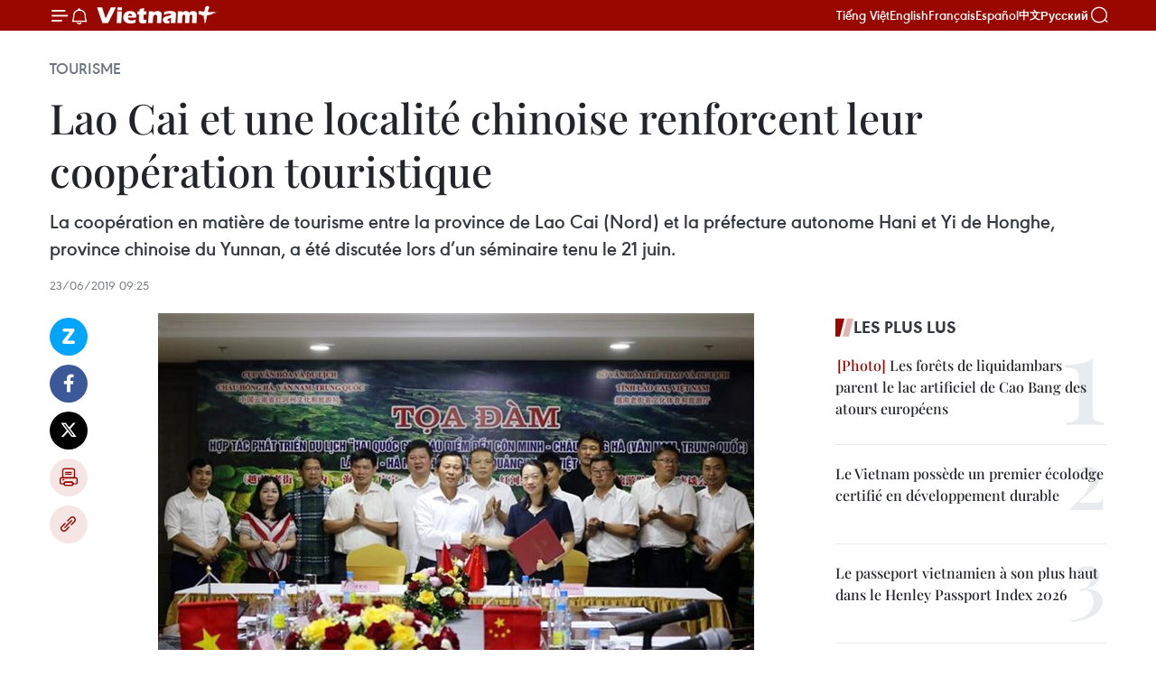

--- FILE ---
content_type: text/html;charset=utf-8
request_url: https://fr.vietnamplus.vn/lao-cai-et-une-localite-chinoise-renforcent-leur-cooperation-touristique-post123189.vnp
body_size: 23888
content:
<!DOCTYPE html> <html lang="fr" class="fr"> <head> <title>Lao Cai et une localité chinoise renforcent leur coopération touristique | Vietnam+ (VietnamPlus)</title> <meta name="description" content="La coopération en matière de tourisme entre la province de Lao Cai (Nord) et la préfecture autonome Hani et Yi de Honghe, province chinoise du Yunnan, a été discutée lors d’un séminaire tenu le 21 juin."/> <meta name="keywords" content="Lao Cai"/> <meta name="news_keywords" content="Lao Cai"/> <meta http-equiv="Content-Type" content="text/html; charset=utf-8" /> <meta http-equiv="X-UA-Compatible" content="IE=edge"/> <meta http-equiv="refresh" content="1800" /> <meta name="revisit-after" content="1 days" /> <meta name="viewport" content="width=device-width, initial-scale=1"> <meta http-equiv="content-language" content="vi" /> <meta name="format-detection" content="telephone=no"/> <meta name="format-detection" content="address=no"/> <meta name="apple-mobile-web-app-capable" content="yes"> <meta name="apple-mobile-web-app-status-bar-style" content="black"> <meta name="apple-mobile-web-app-title" content="Vietnam+ (VietnamPlus)"/> <meta name="referrer" content="no-referrer-when-downgrade"/> <link rel="shortcut icon" href="https://media.vietnamplus.vn/assets/web/styles/img/favicon.ico" type="image/x-icon" /> <link rel="preconnect" href="https://media.vietnamplus.vn"/> <link rel="dns-prefetch" href="https://media.vietnamplus.vn"/> <link rel="preconnect" href="//www.google-analytics.com" /> <link rel="preconnect" href="//www.googletagmanager.com" /> <link rel="preconnect" href="//stc.za.zaloapp.com" /> <link rel="preconnect" href="//fonts.googleapis.com" /> <link rel="preconnect" href="//pagead2.googlesyndication.com"/> <link rel="preconnect" href="//tpc.googlesyndication.com"/> <link rel="preconnect" href="//securepubads.g.doubleclick.net"/> <link rel="preconnect" href="//accounts.google.com"/> <link rel="preconnect" href="//adservice.google.com"/> <link rel="preconnect" href="//adservice.google.com.vn"/> <link rel="preconnect" href="//www.googletagservices.com"/> <link rel="preconnect" href="//partner.googleadservices.com"/> <link rel="preconnect" href="//tpc.googlesyndication.com"/> <link rel="preconnect" href="//za.zdn.vn"/> <link rel="preconnect" href="//sp.zalo.me"/> <link rel="preconnect" href="//connect.facebook.net"/> <link rel="preconnect" href="//www.facebook.com"/> <link rel="dns-prefetch" href="//www.google-analytics.com" /> <link rel="dns-prefetch" href="//www.googletagmanager.com" /> <link rel="dns-prefetch" href="//stc.za.zaloapp.com" /> <link rel="dns-prefetch" href="//fonts.googleapis.com" /> <link rel="dns-prefetch" href="//pagead2.googlesyndication.com"/> <link rel="dns-prefetch" href="//tpc.googlesyndication.com"/> <link rel="dns-prefetch" href="//securepubads.g.doubleclick.net"/> <link rel="dns-prefetch" href="//accounts.google.com"/> <link rel="dns-prefetch" href="//adservice.google.com"/> <link rel="dns-prefetch" href="//adservice.google.com.vn"/> <link rel="dns-prefetch" href="//www.googletagservices.com"/> <link rel="dns-prefetch" href="//partner.googleadservices.com"/> <link rel="dns-prefetch" href="//tpc.googlesyndication.com"/> <link rel="dns-prefetch" href="//za.zdn.vn"/> <link rel="dns-prefetch" href="//sp.zalo.me"/> <link rel="dns-prefetch" href="//connect.facebook.net"/> <link rel="dns-prefetch" href="//www.facebook.com"/> <link rel="dns-prefetch" href="//graph.facebook.com"/> <link rel="dns-prefetch" href="//static.xx.fbcdn.net"/> <link rel="dns-prefetch" href="//staticxx.facebook.com"/> <script> var cmsConfig = { domainDesktop: 'https://fr.vietnamplus.vn', domainMobile: 'https://fr.vietnamplus.vn', domainApi: 'https://fr-api.vietnamplus.vn', domainStatic: 'https://media.vietnamplus.vn', domainLog: 'https://fr-log.vietnamplus.vn', googleAnalytics: 'G\-XG2Q9PW0XH', siteId: 0, pageType: 1, objectId: 123189, adsZone: 368, allowAds: true, adsLazy: true, antiAdblock: true, }; if (window.location.protocol !== 'https:' && window.location.hostname.indexOf('vietnamplus.vn') !== -1) { window.location = 'https://' + window.location.hostname + window.location.pathname + window.location.hash; } var USER_AGENT=window.navigator&&(window.navigator.userAgent||window.navigator.vendor)||window.opera||"",IS_MOBILE=/Android|webOS|iPhone|iPod|BlackBerry|Windows Phone|IEMobile|Mobile Safari|Opera Mini/i.test(USER_AGENT),IS_REDIRECT=!1;function setCookie(e,o,i){var n=new Date,i=(n.setTime(n.getTime()+24*i*60*60*1e3),"expires="+n.toUTCString());document.cookie=e+"="+o+"; "+i+";path=/;"}function getCookie(e){var o=document.cookie.indexOf(e+"="),i=o+e.length+1;return!o&&e!==document.cookie.substring(0,e.length)||-1===o?null:(-1===(e=document.cookie.indexOf(";",i))&&(e=document.cookie.length),unescape(document.cookie.substring(i,e)))}IS_MOBILE&&getCookie("isDesktop")&&(setCookie("isDesktop",1,-1),window.location=window.location.pathname.replace(".amp", ".vnp")+window.location.search,IS_REDIRECT=!0); </script> <script> if(USER_AGENT && USER_AGENT.indexOf("facebot") <= 0 && USER_AGENT.indexOf("facebookexternalhit") <= 0) { var query = ''; var hash = ''; if (window.location.search) query = window.location.search; if (window.location.hash) hash = window.location.hash; var canonicalUrl = 'https://fr.vietnamplus.vn/lao-cai-et-une-localite-chinoise-renforcent-leur-cooperation-touristique-post123189.vnp' + query + hash ; var curUrl = decodeURIComponent(window.location.href); if(!location.port && canonicalUrl.startsWith("http") && curUrl != canonicalUrl){ window.location.replace(canonicalUrl); } } </script> <meta property="fb:pages" content="120834779440" /> <meta property="fb:app_id" content="1960985707489919" /> <meta name="author" content="Vietnam+ (VietnamPlus)" /> <meta name="copyright" content="Copyright © 2026 by Vietnam+ (VietnamPlus)" /> <meta name="RATING" content="GENERAL" /> <meta name="GENERATOR" content="Vietnam+ (VietnamPlus)" /> <meta content="Vietnam+ (VietnamPlus)" itemprop="sourceOrganization" name="source"/> <meta content="news" itemprop="genre" name="medium"/> <meta name="robots" content="noarchive, max-image-preview:large, index, follow" /> <meta name="GOOGLEBOT" content="noarchive, max-image-preview:large, index, follow" /> <link rel="canonical" href="https://fr.vietnamplus.vn/lao-cai-et-une-localite-chinoise-renforcent-leur-cooperation-touristique-post123189.vnp" /> <meta property="og:site_name" content="Vietnam+ (VietnamPlus)"/> <meta property="og:rich_attachment" content="true"/> <meta property="og:type" content="article"/> <meta property="og:url" content="https://fr.vietnamplus.vn/lao-cai-et-une-localite-chinoise-renforcent-leur-cooperation-touristique-post123189.vnp"/> <meta property="og:image" content="https://mediafr.vietnamplus.vn/images/[base64]/Lao_Cai_Chinese_locality_bolster_tourism_cooperation.jpg.webp"/> <meta property="og:image:width" content="1200"/> <meta property="og:image:height" content="630"/> <meta property="og:title" content="Lao Cai et une localité chinoise renforcent leur coopération touristique"/> <meta property="og:description" content="La coopération en matière de tourisme entre la province de Lao Cai (Nord) et la préfecture autonome Hani et Yi de Honghe, province chinoise du Yunnan, a été discutée lors d’un séminaire tenu le 21 juin."/> <meta name="twitter:card" value="summary"/> <meta name="twitter:url" content="https://fr.vietnamplus.vn/lao-cai-et-une-localite-chinoise-renforcent-leur-cooperation-touristique-post123189.vnp"/> <meta name="twitter:title" content="Lao Cai et une localité chinoise renforcent leur coopération touristique"/> <meta name="twitter:description" content="La coopération en matière de tourisme entre la province de Lao Cai (Nord) et la préfecture autonome Hani et Yi de Honghe, province chinoise du Yunnan, a été discutée lors d’un séminaire tenu le 21 juin."/> <meta name="twitter:image" content="https://mediafr.vietnamplus.vn/images/[base64]/Lao_Cai_Chinese_locality_bolster_tourism_cooperation.jpg.webp"/> <meta name="twitter:site" content="@Vietnam+ (VietnamPlus)"/> <meta name="twitter:creator" content="@Vietnam+ (VietnamPlus)"/> <meta property="article:publisher" content="https://www.facebook.com/VietnamPlus" /> <meta property="article:tag" content="Lao Cai"/> <meta property="article:section" content="Tourisme" /> <meta property="article:published_time" content="2019-06-23T16:25:59+0700"/> <meta property="article:modified_time" content="2019-06-23T16:25:59+0700"/> <script type="application/ld+json"> { "@context": "http://schema.org", "@type": "Organization", "name": "Vietnam+ (VietnamPlus)", "url": "https://fr.vietnamplus.vn", "logo": "https://media.vietnamplus.vn/assets/web/styles/img/logo.png", "foundingDate": "2008", "founders": [ { "@type": "Person", "name": "Thông tấn xã Việt Nam (TTXVN)" } ], "address": [ { "@type": "PostalAddress", "streetAddress": "Số 05 Lý Thường Kiệt - Hà Nội - Việt Nam", "addressLocality": "Hà Nội City", "addressRegion": "Northeast", "postalCode": "100000", "addressCountry": "VNM" } ], "contactPoint": [ { "@type": "ContactPoint", "telephone": "+84-243-941-1349", "contactType": "customer service" }, { "@type": "ContactPoint", "telephone": "+84-243-941-1348", "contactType": "customer service" } ], "sameAs": [ "https://www.facebook.com/VietnamPlus", "https://www.tiktok.com/@vietnamplus", "https://twitter.com/vietnamplus", "https://www.youtube.com/c/BaoVietnamPlus" ] } </script> <script type="application/ld+json"> { "@context" : "https://schema.org", "@type" : "WebSite", "name": "Vietnam+ (VietnamPlus)", "url": "https://fr.vietnamplus.vn", "alternateName" : "Báo điện tử VIETNAMPLUS, Cơ quan của Thông tấn xã Việt Nam (TTXVN)", "potentialAction": { "@type": "SearchAction", "target": { "@type": "EntryPoint", "urlTemplate": "https://fr.vietnamplus.vn/search/?q={search_term_string}" }, "query-input": "required name=search_term_string" } } </script> <script type="application/ld+json"> { "@context":"http://schema.org", "@type":"BreadcrumbList", "itemListElement":[ { "@type":"ListItem", "position":1, "item":{ "@id":"https://fr.vietnamplus.vn/tourisme/", "name":"Tourisme" } } ] } </script> <script type="application/ld+json"> { "@context": "http://schema.org", "@type": "NewsArticle", "mainEntityOfPage":{ "@type":"WebPage", "@id":"https://fr.vietnamplus.vn/lao-cai-et-une-localite-chinoise-renforcent-leur-cooperation-touristique-post123189.vnp" }, "headline": "Lao Cai et une localité chinoise renforcent leur coopération touristique", "description": "La coopération en matière de tourisme entre la province de Lao Cai (Nord) et la préfecture autonome Hani et Yi de Honghe, province chinoise du Yunnan, a été discutée lors d’un séminaire tenu le 21 juin.", "image": { "@type": "ImageObject", "url": "https://mediafr.vietnamplus.vn/images/[base64]/Lao_Cai_Chinese_locality_bolster_tourism_cooperation.jpg.webp", "width" : 1200, "height" : 675 }, "datePublished": "2019-06-23T16:25:59+0700", "dateModified": "2019-06-23T16:25:59+0700", "author": { "@type": "Person", "name": "" }, "publisher": { "@type": "Organization", "name": "Vietnam+ (VietnamPlus)", "logo": { "@type": "ImageObject", "url": "https://media.vietnamplus.vn/assets/web/styles/img/logo.png" } } } </script> <link rel="preload" href="https://media.vietnamplus.vn/assets/web/styles/css/main.min-1.0.14.css" as="style"> <link rel="preload" href="https://media.vietnamplus.vn/assets/web/js/main.min-1.0.33.js" as="script"> <link rel="preload" href="https://media.vietnamplus.vn/assets/web/js/detail.min-1.0.15.js" as="script"> <link rel="preload" href="https://common.mcms.one/assets/styles/css/vietnamplus-1.0.0.css" as="style"> <link rel="stylesheet" href="https://common.mcms.one/assets/styles/css/vietnamplus-1.0.0.css"> <link id="cms-style" rel="stylesheet" href="https://media.vietnamplus.vn/assets/web/styles/css/main.min-1.0.14.css"> <script type="text/javascript"> var _metaOgUrl = 'https://fr.vietnamplus.vn/lao-cai-et-une-localite-chinoise-renforcent-leur-cooperation-touristique-post123189.vnp'; var page_title = document.title; var tracked_url = window.location.pathname + window.location.search + window.location.hash; var cate_path = 'tourisme'; if (cate_path.length > 0) { tracked_url = "/" + cate_path + tracked_url; } </script> <script async="" src="https://www.googletagmanager.com/gtag/js?id=G-XG2Q9PW0XH"></script> <script> window.dataLayer = window.dataLayer || []; function gtag(){dataLayer.push(arguments);} gtag('js', new Date()); gtag('config', 'G-XG2Q9PW0XH', {page_path: tracked_url}); </script> <script>window.dataLayer = window.dataLayer || [];dataLayer.push({'pageCategory': '/tourisme'});</script> <script> window.dataLayer = window.dataLayer || []; dataLayer.push({ 'event': 'Pageview', 'articleId': '123189', 'articleTitle': 'Lao Cai et une localité chinoise renforcent leur coopération touristique', 'articleCategory': 'Tourisme', 'articleAlowAds': true, 'articleType': 'detail', 'articleTags': 'Lao Cai', 'articlePublishDate': '2019-06-23T16:25:59+0700', 'articleThumbnail': 'https://mediafr.vietnamplus.vn/images/[base64]/Lao_Cai_Chinese_locality_bolster_tourism_cooperation.jpg.webp', 'articleShortUrl': 'https://fr.vietnamplus.vn/lao-cai-et-une-localite-chinoise-renforcent-leur-cooperation-touristique-post123189.vnp', 'articleFullUrl': 'https://fr.vietnamplus.vn/lao-cai-et-une-localite-chinoise-renforcent-leur-cooperation-touristique-post123189.vnp', }); </script> <script type='text/javascript'> gtag('event', 'article_page',{ 'articleId': '123189', 'articleTitle': 'Lao Cai et une localité chinoise renforcent leur coopération touristique', 'articleCategory': 'Tourisme', 'articleAlowAds': true, 'articleType': 'detail', 'articleTags': 'Lao Cai', 'articlePublishDate': '2019-06-23T16:25:59+0700', 'articleThumbnail': 'https://mediafr.vietnamplus.vn/images/[base64]/Lao_Cai_Chinese_locality_bolster_tourism_cooperation.jpg.webp', 'articleShortUrl': 'https://fr.vietnamplus.vn/lao-cai-et-une-localite-chinoise-renforcent-leur-cooperation-touristique-post123189.vnp', 'articleFullUrl': 'https://fr.vietnamplus.vn/lao-cai-et-une-localite-chinoise-renforcent-leur-cooperation-touristique-post123189.vnp', }); </script> <script>(function(w,d,s,l,i){w[l]=w[l]||[];w[l].push({'gtm.start': new Date().getTime(),event:'gtm.js'});var f=d.getElementsByTagName(s)[0], j=d.createElement(s),dl=l!='dataLayer'?'&l='+l:'';j.async=true;j.src= 'https://www.googletagmanager.com/gtm.js?id='+i+dl;f.parentNode.insertBefore(j,f); })(window,document,'script','dataLayer','GTM-5WM58F3N');</script> <script type="text/javascript"> !function(){"use strict";function e(e){var t=!(arguments.length>1&&void 0!==arguments[1])||arguments[1],c=document.createElement("script");c.src=e,t?c.type="module":(c.async=!0,c.type="text/javascript",c.setAttribute("nomodule",""));var n=document.getElementsByTagName("script")[0];n.parentNode.insertBefore(c,n)}!function(t,c){!function(t,c,n){var a,o,r;n.accountId=c,null!==(a=t.marfeel)&&void 0!==a||(t.marfeel={}),null!==(o=(r=t.marfeel).cmd)&&void 0!==o||(r.cmd=[]),t.marfeel.config=n;var i="https://sdk.mrf.io/statics";e("".concat(i,"/marfeel-sdk.js?id=").concat(c),!0),e("".concat(i,"/marfeel-sdk.es5.js?id=").concat(c),!1)}(t,c,arguments.length>2&&void 0!==arguments[2]?arguments[2]:{})}(window,2272,{} )}(); </script> <script async src="https://sp.zalo.me/plugins/sdk.js"></script> </head> <body class="detail-page"> <div id="sdaWeb_SdaMasthead" class="rennab rennab-top" data-platform="1" data-position="Web_SdaMasthead"> </div> <header class=" site-header"> <div class="sticky"> <div class="container"> <i class="ic-menu"></i> <i class="ic-bell"></i> <div id="header-news" class="pick-news hidden" data-source="header-latest-news"></div> <a class="small-logo" href="/" title="Vietnam+ (VietnamPlus)">Vietnam+ (VietnamPlus)</a> <ul class="menu"> <li> <a href="https://www.vietnamplus.vn" title="Tiếng Việt" target="_blank">Tiếng Việt</a> </li> <li> <a href="https://en.vietnamplus.vn" title="English" target="_blank" rel="nofollow">English</a> </li> <li> <a href="https://fr.vietnamplus.vn" title="Français" target="_blank" rel="nofollow">Français</a> </li> <li> <a href="https://es.vietnamplus.vn" title="Español" target="_blank" rel="nofollow">Español</a> </li> <li> <a href="https://zh.vietnamplus.vn" title="中文" target="_blank" rel="nofollow">中文</a> </li> <li> <a href="https://ru.vietnamplus.vn" title="Русский" target="_blank" rel="nofollow">Русский</a> </li> </ul> <div class="search-wrapper"> <i class="ic-search"></i> <input type="text" class="search txtsearch" placeholder="Mot clé"> </div> </div> </div> </header> <div class="site-body"> <div id="sdaWeb_SdaBackground" class="rennab " data-platform="1" data-position="Web_SdaBackground"> </div> <div class="container"> <div class="breadcrumb breadcrumb-detail"> <h2 class="main"> <a href="https://fr.vietnamplus.vn/tourisme/" title="Tourisme" class="active">Tourisme</a> </h2> </div> <div id="sdaWeb_SdaTop" class="rennab " data-platform="1" data-position="Web_SdaTop"> </div> <div class="article"> <h1 class="article__title cms-title "> Lao Cai et une localité chinoise renforcent leur coopération touristique </h1> <div class="article__sapo cms-desc"> La coopération en matière de tourisme entre la province de Lao Cai (Nord) et la préfecture autonome Hani et Yi de Honghe, province chinoise du Yunnan, a été discutée lors d’un séminaire tenu le 21 juin. </div> <div id="sdaWeb_SdaArticleAfterSapo" class="rennab " data-platform="1" data-position="Web_SdaArticleAfterSapo"> </div> <div class="article__meta"> <time class="time" datetime="2019-06-23T16:25:59+0700" data-time="1561281959" data-friendly="false">dimanche 23 juin 2019 16:25</time> <meta class="cms-date" itemprop="datePublished" content="2019-06-23T16:25:59+0700"> </div> <div class="col"> <div class="main-col content-col"> <div class="article__body zce-content-body cms-body" itemprop="articleBody"> <div class="social-pin sticky article__social"> <a href="javascript:void(0);" class="zl zalo-share-button" title="Zalo" data-href="https://fr.vietnamplus.vn/lao-cai-et-une-localite-chinoise-renforcent-leur-cooperation-touristique-post123189.vnp" data-oaid="4486284411240520426" data-layout="1" data-color="blue" data-customize="true">Zalo</a> <a href="javascript:void(0);" class="item fb" data-href="https://fr.vietnamplus.vn/lao-cai-et-une-localite-chinoise-renforcent-leur-cooperation-touristique-post123189.vnp" data-rel="facebook" title="Facebook">Facebook</a> <a href="javascript:void(0);" class="item tw" data-href="https://fr.vietnamplus.vn/lao-cai-et-une-localite-chinoise-renforcent-leur-cooperation-touristique-post123189.vnp" data-rel="twitter" title="Twitter">Twitter</a> <a href="javascript:void(0);" class="bookmark sendbookmark hidden" onclick="ME.sendBookmark(this, 123189);" data-id="123189" title="marque-pages">marque-pages</a> <a href="javascript:void(0);" class="print sendprint" title="Print" data-href="/print-123189.html">Impression</a> <a href="javascript:void(0);" class="item link" data-href="https://fr.vietnamplus.vn/lao-cai-et-une-localite-chinoise-renforcent-leur-cooperation-touristique-post123189.vnp" data-rel="copy" title="Copy link">Copy link</a> </div> <div class="article-photo"> <a href="/Uploaded_FR/binhnt/2019_06_23/Lao_Cai_Chinese_locality_bolster_tourism_cooperation.jpg" rel="nofollow" target="_blank"><img alt="Lao Cai et une localité chinoise renforcent leur coopération touristique ảnh 1" src="[data-uri]" class="lazyload cms-photo" data-large-src="https://mediafr.vietnamplus.vn/images/33e0b6e9e64bc3c1817db4b0200c0d1e90c2a074606fd6d4233385e9d71e498c9f896ab2201f0ee0aeaaf524b0bcab6de677cb0d0ca05583a5ea22497cb6c1ab8f58ba647ca5a335ae42ebb1fb10fe28f21562ec907842a850f0b6ec30971c58/Lao_Cai_Chinese_locality_bolster_tourism_cooperation.jpg" data-src="https://mediafr.vietnamplus.vn/images/68f2576c032ecf9e9a26d2c81c3814176e8460b95579f311bcbf021c9611a9ba5f934913912c71ff1e7f0ffe42fb06bfd7f7509e8812be008587d0c120eb2ee58bbaddb176657f2e1e6ff77ea1afb0361f58dbb4724d434585f5ab75ee93cd94/Lao_Cai_Chinese_locality_bolster_tourism_cooperation.jpg" title="Lao Cai et une localité chinoise renforcent leur coopération touristique ảnh 1"></a><span>Les représentants de la province de Lao Cai et de la préfecture autonome Hani et Yi de Honghe au séminaire. Photo: VNA<br></span>
</div>
<p>Lao Cai (VNA) - La coopération en matière de tourisme entre la province de Lao Cai (Nord) et la préfecture autonome Hani et Yi de Honghe, province chinoise du Yunnan, a été discutée lors d’un séminaire tenu le 21 juin dans la province de Lao Cai.</p>
<p>L’événement, co-organisé par le Service de la culture, des sports et du tourisme de la province de Lao Cai et l’Office de la culture et du tourisme de cette localité chinoise, avait pour objectif de construire et de transformer le circuit touristique «Deux nations, six destinations» en un produit touristique officiel, une marque commune de ces deux localités.</p>
<p>La ville de Kunming et la préfecture autonome Hani et Yi de Honghe, ainsi que les localités vietnamiennes de Lao Cai, Hanoi, Hai Phong et Quang Ninh font partie de six destinations du circuit.</p>
<div class="sda_middle"> <div id="sdaWeb_SdaArticleMiddle" class="rennab fyi" data-platform="1" data-position="Web_SdaArticleMiddle"> </div>
</div>
<p>Les délégations de la province de Lao Cai et de l'Office de la culture et du tourisme de la préfecture autonome Hani et Yi de Honghe avaient effectué du 17 au 21 juin une tournée de visite de Hanoi, Hai Phong et Quang Ninh, ainsi que du site touristique national de Sa Pa à Lao Cai.</p>
<p>Lors de ce séminaire, les deux parties ont signé des accords de coopération pour les tours d'essai «Deux nations, six destinations» en 2019.</p>
<p>En conséquence, les deux parties s’emploieront à simplifier les procédures administratives pour les touristes et à créer les conditions optimales permettant aux entreprises vietnamiennes et chinoises d’exploiter un réseau de bus pour visiteurs, conformément à l’accord sur le transport routier des deux pays.</p>
<p>En outre, ils renforceront les activités de communication sur le tourisme et la protection des ressources touristiques.</p>
<div class="sda_middle"> <div id="sdaWeb_SdaArticleMiddle1" class="rennab fyi" data-platform="1" data-position="Web_SdaArticleMiddle1"> </div>
</div>
<p>Lao Cai et la préfecture autonome Hani et Yi de Honghe encourageront également les échanges culturels et artistiques et réfléchiront à l’organisation de festivals artistiques frontaliers entre le Vietnam et la Chine.</p>
<p>La localité chinoise a également été invitée à aider Lao Cai à mener une enquête sur les lieux dans lesquels le Président Hô Chi Minh, avait séjourné en 1940-1941 afin de créer un circuit lié au dirigeant vietnamien.</p>
<p>L’amitié entre Lao Cai et le Yunnan en général et la préfecture autonome Hani et Yi de Honghe en particulier au fil des ans a donné des résultats positifs dans les domaines des transports, des finances, du commerce, du tourisme, de la culture, de l’éducation et de la formation et de la gestion des frontières, a déclaré le directeur adjoint du Service provincial de la culture, des sports et du tourisme, Nguyên Dinh Dung.</p>
<div class="sda_middle"> <div id="sdaWeb_SdaArticleMiddle2" class="rennab fyi" data-platform="1" data-position="Web_SdaArticleMiddle2"> </div>
</div>
<p>Les deux parties ont mis en place un mécanisme de coopération solide à tous les niveaux pour renforcer la confiance mutuelle et le développement intégral de l'amitié, a-t-il noté. -VNA</p> <div id="sdaWeb_SdaArticleAfterBody" class="rennab " data-platform="1" data-position="Web_SdaArticleAfterBody"> </div> </div> <div class="article__tag"> <a class="active" href="https://fr.vietnamplus.vn/tag/lao-cai-tag1019.vnp" title="Lao Cai">#Lao Cai</a> </div> <div id="sdaWeb_SdaArticleAfterTag" class="rennab " data-platform="1" data-position="Web_SdaArticleAfterTag"> </div> <div class="wrap-social"> <div class="social-pin article__social"> <a href="javascript:void(0);" class="zl zalo-share-button" title="Zalo" data-href="https://fr.vietnamplus.vn/lao-cai-et-une-localite-chinoise-renforcent-leur-cooperation-touristique-post123189.vnp" data-oaid="4486284411240520426" data-layout="1" data-color="blue" data-customize="true">Zalo</a> <a href="javascript:void(0);" class="item fb" data-href="https://fr.vietnamplus.vn/lao-cai-et-une-localite-chinoise-renforcent-leur-cooperation-touristique-post123189.vnp" data-rel="facebook" title="Facebook">Facebook</a> <a href="javascript:void(0);" class="item tw" data-href="https://fr.vietnamplus.vn/lao-cai-et-une-localite-chinoise-renforcent-leur-cooperation-touristique-post123189.vnp" data-rel="twitter" title="Twitter">Twitter</a> <a href="javascript:void(0);" class="bookmark sendbookmark hidden" onclick="ME.sendBookmark(this, 123189);" data-id="123189" title="marque-pages">marque-pages</a> <a href="javascript:void(0);" class="print sendprint" title="Print" data-href="/print-123189.html">Impression</a> <a href="javascript:void(0);" class="item link" data-href="https://fr.vietnamplus.vn/lao-cai-et-une-localite-chinoise-renforcent-leur-cooperation-touristique-post123189.vnp" data-rel="copy" title="Copy link">Copy link</a> </div> <a href="https://news.google.com/publications/CAAqBwgKMN-18wowlLWFAw?hl=vi&gl=VN&ceid=VN%3Avi" class="google-news" target="_blank" title="Google News">Suivez VietnamPlus</a> </div> <div id="sdaWeb_SdaArticleAfterBody1" class="rennab " data-platform="1" data-position="Web_SdaArticleAfterBody1"> </div> <div id="sdaWeb_SdaArticleAfterBody2" class="rennab " data-platform="1" data-position="Web_SdaArticleAfterBody2"> </div> <div class="box-related-news"> <h3 class="box-heading"> <span class="title">Sur le même sujet</span> </h3> <div class="box-content" data-source="related-news"> <article class="story"> <figure class="story__thumb"> <a class="cms-link" href="https://fr.vietnamplus.vn/lao-cai-ouverture-de-la-course-hippique-sabots-de-chevaux-dans-les-nuages-post123149.vnp" title="Lao Cai : Ouverture de la course hippique «Sabots de chevaux dans les nuages»"> <img class="lazyload" src="[data-uri]" data-src="https://mediafr.vietnamplus.vn/images/[base64]/vna_potal_lao_cai_giai_dua_ngua_fansipan_vo_ngua_tren_may_2019_110311032_3935188.jpg.webp" data-srcset="https://mediafr.vietnamplus.vn/images/[base64]/vna_potal_lao_cai_giai_dua_ngua_fansipan_vo_ngua_tren_may_2019_110311032_3935188.jpg.webp 1x, https://mediafr.vietnamplus.vn/images/[base64]/vna_potal_lao_cai_giai_dua_ngua_fansipan_vo_ngua_tren_may_2019_110311032_3935188.jpg.webp 2x" alt="Lao Cai : Ouverture de la course hippique «Sabots de chevaux dans les nuages»"> <noscript><img src="https://mediafr.vietnamplus.vn/images/[base64]/vna_potal_lao_cai_giai_dua_ngua_fansipan_vo_ngua_tren_may_2019_110311032_3935188.jpg.webp" srcset="https://mediafr.vietnamplus.vn/images/[base64]/vna_potal_lao_cai_giai_dua_ngua_fansipan_vo_ngua_tren_may_2019_110311032_3935188.jpg.webp 1x, https://mediafr.vietnamplus.vn/images/[base64]/vna_potal_lao_cai_giai_dua_ngua_fansipan_vo_ngua_tren_may_2019_110311032_3935188.jpg.webp 2x" alt="Lao Cai : Ouverture de la course hippique «Sabots de chevaux dans les nuages»" class="image-fallback"></noscript> </a> </figure> <h2 class="story__heading" data-tracking="123149"> <a class=" cms-link" href="https://fr.vietnamplus.vn/lao-cai-ouverture-de-la-course-hippique-sabots-de-chevaux-dans-les-nuages-post123149.vnp" title="Lao Cai : Ouverture de la course hippique «Sabots de chevaux dans les nuages»"> Lao Cai : Ouverture de la course hippique «Sabots de chevaux dans les nuages» </a> </h2> <time class="time" datetime="2019-06-21T16:23:31+0700" data-time="1561109011"> 21/06/2019 16:23 </time> <div class="story__summary story__shorten"> Dix-sept cavaliers se réunissent lors de la première édition de la course hippique «Sabots de chevaux dans les nuages» qui a débuté le 21 juin dans la zone touristique Sun World Fansipan Legend. </div> </article> </div> </div> <div id="sdaWeb_SdaArticleAfterRelated" class="rennab " data-platform="1" data-position="Web_SdaArticleAfterRelated"> </div> <div class="timeline secondary"> <h3 class="box-heading"> <a href="https://fr.vietnamplus.vn/tourisme/" title="Tourisme" class="title"> Voir plus </a> </h3> <div class="box-content content-list" data-source="recommendation-368"> <article class="story" data-id="257586"> <figure class="story__thumb"> <a class="cms-link" href="https://fr.vietnamplus.vn/tourisme-vert-une-voie-de-developpement-durable-a-lextreme-nord-du-vietnam-post257586.vnp" title="Tourisme vert – une voie de développement durable à l’extrême Nord du Vietnam"> <img class="lazyload" src="[data-uri]" data-src="https://mediafr.vietnamplus.vn/images/99744cc23496dda1191ab041b5e7183909aa55ff099864b9f85512945307398f049b9977450a1348d185b765b9602e0c/1-6192.jpg.webp" data-srcset="https://mediafr.vietnamplus.vn/images/99744cc23496dda1191ab041b5e7183909aa55ff099864b9f85512945307398f049b9977450a1348d185b765b9602e0c/1-6192.jpg.webp 1x, https://mediafr.vietnamplus.vn/images/b45f905f8a1d998e7735114b0aa991f009aa55ff099864b9f85512945307398f049b9977450a1348d185b765b9602e0c/1-6192.jpg.webp 2x" alt="Floraison des cerisiers à Lũng Cú (province de Tuyên Quang). Photo : VNA"> <noscript><img src="https://mediafr.vietnamplus.vn/images/99744cc23496dda1191ab041b5e7183909aa55ff099864b9f85512945307398f049b9977450a1348d185b765b9602e0c/1-6192.jpg.webp" srcset="https://mediafr.vietnamplus.vn/images/99744cc23496dda1191ab041b5e7183909aa55ff099864b9f85512945307398f049b9977450a1348d185b765b9602e0c/1-6192.jpg.webp 1x, https://mediafr.vietnamplus.vn/images/b45f905f8a1d998e7735114b0aa991f009aa55ff099864b9f85512945307398f049b9977450a1348d185b765b9602e0c/1-6192.jpg.webp 2x" alt="Floraison des cerisiers à Lũng Cú (province de Tuyên Quang). Photo : VNA" class="image-fallback"></noscript> </a> </figure> <h2 class="story__heading" data-tracking="257586"> <a class=" cms-link" href="https://fr.vietnamplus.vn/tourisme-vert-une-voie-de-developpement-durable-a-lextreme-nord-du-vietnam-post257586.vnp" title="Tourisme vert – une voie de développement durable à l’extrême Nord du Vietnam"> Tourisme vert – une voie de développement durable à l’extrême Nord du Vietnam </a> </h2> <time class="time" datetime="2026-01-17T10:00:00+0700" data-time="1768618800"> 17/01/2026 10:00 </time> <div class="story__summary story__shorten"> <p>Après la fusion administrative, la commune de Lung Cu, dans la province de Tuyên Quang (Nord), est entrée dans une nouvelle phase de développement, caractérisée par un espace élargi, des ressources mieux concentrées et des exigences accrues en matière d’organisation du développement socio-économique.</p> </div> </article> <article class="story" data-id="257557"> <figure class="story__thumb"> <a class="cms-link" href="https://fr.vietnamplus.vn/le-vietnam-destination-montante-pour-les-touristes-philippins-post257557.vnp" title="Le Vietnam, destination montante pour les touristes philippins"> <img class="lazyload" src="[data-uri]" data-src="https://mediafr.vietnamplus.vn/images/44f872b41ffffe837e595148a04b98074d304bf8a5682bb10911853abf122957bf5b337f4dec4adde00261a1612ad40c19c573b2d0ab61fd1eae27a3c9d69ad8/famtrip-philippines.jpg.webp" data-srcset="https://mediafr.vietnamplus.vn/images/44f872b41ffffe837e595148a04b98074d304bf8a5682bb10911853abf122957bf5b337f4dec4adde00261a1612ad40c19c573b2d0ab61fd1eae27a3c9d69ad8/famtrip-philippines.jpg.webp 1x, https://mediafr.vietnamplus.vn/images/5d0deb09e2c673469c8d47bdf1f528e44d304bf8a5682bb10911853abf122957bf5b337f4dec4adde00261a1612ad40c19c573b2d0ab61fd1eae27a3c9d69ad8/famtrip-philippines.jpg.webp 2x" alt="Le groupe philippin en voyage de familiarisation visite la citadelle impériale de Huê. Photo: vietnamtourism.gov.vn"> <noscript><img src="https://mediafr.vietnamplus.vn/images/44f872b41ffffe837e595148a04b98074d304bf8a5682bb10911853abf122957bf5b337f4dec4adde00261a1612ad40c19c573b2d0ab61fd1eae27a3c9d69ad8/famtrip-philippines.jpg.webp" srcset="https://mediafr.vietnamplus.vn/images/44f872b41ffffe837e595148a04b98074d304bf8a5682bb10911853abf122957bf5b337f4dec4adde00261a1612ad40c19c573b2d0ab61fd1eae27a3c9d69ad8/famtrip-philippines.jpg.webp 1x, https://mediafr.vietnamplus.vn/images/5d0deb09e2c673469c8d47bdf1f528e44d304bf8a5682bb10911853abf122957bf5b337f4dec4adde00261a1612ad40c19c573b2d0ab61fd1eae27a3c9d69ad8/famtrip-philippines.jpg.webp 2x" alt="Le groupe philippin en voyage de familiarisation visite la citadelle impériale de Huê. Photo: vietnamtourism.gov.vn" class="image-fallback"></noscript> </a> </figure> <h2 class="story__heading" data-tracking="257557"> <a class=" cms-link" href="https://fr.vietnamplus.vn/le-vietnam-destination-montante-pour-les-touristes-philippins-post257557.vnp" title="Le Vietnam, destination montante pour les touristes philippins"> Le Vietnam, destination montante pour les touristes philippins </a> </h2> <time class="time" datetime="2026-01-16T15:00:00+0700" data-time="1768550400"> 16/01/2026 15:00 </time> <div class="story__summary story__shorten"> <p>Le Vietnam s’avère être une destination de choix pour des milliers de Philippins, lors qu’une autre compagnie aérienne locale lançant des vols directs vers cette étoile montante du tourisme en Asie du Sud-Est. </p> </div> </article> <article class="story" data-id="257539"> <figure class="story__thumb"> <a class="cms-link" href="https://fr.vietnamplus.vn/ho-chi-minh-ville-la-20e-edition-du-salon-ite-hcmc-2026-sannonce-comme-une-edition-historique-post257539.vnp" title="Ho Chi Minh-Ville : La 20e édition du Salon ITE HCMC 2026 s&#39;annonce comme une édition historique"> <img class="lazyload" src="[data-uri]" data-src="https://mediafr.vietnamplus.vn/images/e561533c122dd67ff9be5bdc2623275810e1a7208a41839f9452abefb940d1dae46c7cb4c67d71e86552010ead46608fbc641214598d56ebf6ac7b349144c1fa/untitled.jpg.webp" data-srcset="https://mediafr.vietnamplus.vn/images/e561533c122dd67ff9be5bdc2623275810e1a7208a41839f9452abefb940d1dae46c7cb4c67d71e86552010ead46608fbc641214598d56ebf6ac7b349144c1fa/untitled.jpg.webp 1x, https://mediafr.vietnamplus.vn/images/5e68d86e4a3b9f2df1e0c1392dbdba6210e1a7208a41839f9452abefb940d1dae46c7cb4c67d71e86552010ead46608fbc641214598d56ebf6ac7b349144c1fa/untitled.jpg.webp 2x" alt="La directrice générale adjointe de l&#39;Autorité nationale du tourisme du Vietnam, Nguyen Thi Hoa Mai, préside une réunion en ligne sur l&#39;organisation de l&#39;ITE HCMC 2026. Photo : TITC"> <noscript><img src="https://mediafr.vietnamplus.vn/images/e561533c122dd67ff9be5bdc2623275810e1a7208a41839f9452abefb940d1dae46c7cb4c67d71e86552010ead46608fbc641214598d56ebf6ac7b349144c1fa/untitled.jpg.webp" srcset="https://mediafr.vietnamplus.vn/images/e561533c122dd67ff9be5bdc2623275810e1a7208a41839f9452abefb940d1dae46c7cb4c67d71e86552010ead46608fbc641214598d56ebf6ac7b349144c1fa/untitled.jpg.webp 1x, https://mediafr.vietnamplus.vn/images/5e68d86e4a3b9f2df1e0c1392dbdba6210e1a7208a41839f9452abefb940d1dae46c7cb4c67d71e86552010ead46608fbc641214598d56ebf6ac7b349144c1fa/untitled.jpg.webp 2x" alt="La directrice générale adjointe de l&#39;Autorité nationale du tourisme du Vietnam, Nguyen Thi Hoa Mai, préside une réunion en ligne sur l&#39;organisation de l&#39;ITE HCMC 2026. Photo : TITC" class="image-fallback"></noscript> </a> </figure> <h2 class="story__heading" data-tracking="257539"> <a class=" cms-link" href="https://fr.vietnamplus.vn/ho-chi-minh-ville-la-20e-edition-du-salon-ite-hcmc-2026-sannonce-comme-une-edition-historique-post257539.vnp" title="Ho Chi Minh-Ville : La 20e édition du Salon ITE HCMC 2026 s&#39;annonce comme une édition historique"> Ho Chi Minh-Ville : La 20e édition du Salon ITE HCMC 2026 s'annonce comme une édition historique </a> </h2> <time class="time" datetime="2026-01-16T10:17:33+0700" data-time="1768533453"> 16/01/2026 10:17 </time> <div class="story__summary story__shorten"> <p>Le Salon international du tourisme de Ho Chi Minh-Ville 2026 (ITE HCMC 2026) prévu du 27 au 29 août au Centre des foires et expositions de Saïgon,&nbsp;comprendra de nombreuses activités majeures.</p> </div> </article> <article class="story" data-id="257522"> <figure class="story__thumb"> <a class="cms-link" href="https://fr.vietnamplus.vn/le-passeport-vietnamien-a-son-plus-haut-dans-le-henley-passport-index-2026-post257522.vnp" title="Le passeport vietnamien à son plus haut dans le Henley Passport Index 2026"> <img class="lazyload" src="[data-uri]" data-src="https://mediafr.vietnamplus.vn/images/44f872b41ffffe837e595148a04b98075269441398313bbcee3615ac7bb94abed180032c42def75535368cf882e94ef71a6e886c35d2e2c9c9bca0f6b3de92c9/thailand.jpg.webp" data-srcset="https://mediafr.vietnamplus.vn/images/44f872b41ffffe837e595148a04b98075269441398313bbcee3615ac7bb94abed180032c42def75535368cf882e94ef71a6e886c35d2e2c9c9bca0f6b3de92c9/thailand.jpg.webp 1x, https://mediafr.vietnamplus.vn/images/5d0deb09e2c673469c8d47bdf1f528e45269441398313bbcee3615ac7bb94abed180032c42def75535368cf882e94ef71a6e886c35d2e2c9c9bca0f6b3de92c9/thailand.jpg.webp 2x" alt="La Thaïlande est l&#39;une des destinations préférées des voyageurs vietnamiens à travers le monde. Photo: cafef.vn"> <noscript><img src="https://mediafr.vietnamplus.vn/images/44f872b41ffffe837e595148a04b98075269441398313bbcee3615ac7bb94abed180032c42def75535368cf882e94ef71a6e886c35d2e2c9c9bca0f6b3de92c9/thailand.jpg.webp" srcset="https://mediafr.vietnamplus.vn/images/44f872b41ffffe837e595148a04b98075269441398313bbcee3615ac7bb94abed180032c42def75535368cf882e94ef71a6e886c35d2e2c9c9bca0f6b3de92c9/thailand.jpg.webp 1x, https://mediafr.vietnamplus.vn/images/5d0deb09e2c673469c8d47bdf1f528e45269441398313bbcee3615ac7bb94abed180032c42def75535368cf882e94ef71a6e886c35d2e2c9c9bca0f6b3de92c9/thailand.jpg.webp 2x" alt="La Thaïlande est l&#39;une des destinations préférées des voyageurs vietnamiens à travers le monde. Photo: cafef.vn" class="image-fallback"></noscript> </a> </figure> <h2 class="story__heading" data-tracking="257522"> <a class=" cms-link" href="https://fr.vietnamplus.vn/le-passeport-vietnamien-a-son-plus-haut-dans-le-henley-passport-index-2026-post257522.vnp" title="Le passeport vietnamien à son plus haut dans le Henley Passport Index 2026"> Le passeport vietnamien à son plus haut dans le Henley Passport Index 2026 </a> </h2> <time class="time" datetime="2026-01-15T19:45:00+0700" data-time="1768481100"> 15/01/2026 19:45 </time> <div class="story__summary story__shorten"> <p>Le classement des passeports les plus puissants du monde en 2026, qui permet à certains citoyens de voyager avec peu de restrictions, révèle que les pays asiatiques sont toujours en tête du classement mondial de la firme londonienne Henley &amp; Partners</p> </div> </article> <article class="story" data-id="257518"> <figure class="story__thumb"> <a class="cms-link" href="https://fr.vietnamplus.vn/quand-les-villages-de-montagne-resplendissent-de-fleurs-de-pechers-roses-post257518.vnp" title="Quand les villages de montagne resplendissent de fleurs de pêchers roses "> <img class="lazyload" src="[data-uri]" data-src="https://mediafr.vietnamplus.vn/images/44f872b41ffffe837e595148a04b98075269441398313bbcee3615ac7bb94abeddda08b6865459b0dd7e15474248e0811b9552be15401cef963668a94f760db5/lung-cu-tuyen-quang.jpg.webp" data-srcset="https://mediafr.vietnamplus.vn/images/44f872b41ffffe837e595148a04b98075269441398313bbcee3615ac7bb94abeddda08b6865459b0dd7e15474248e0811b9552be15401cef963668a94f760db5/lung-cu-tuyen-quang.jpg.webp 1x, https://mediafr.vietnamplus.vn/images/5d0deb09e2c673469c8d47bdf1f528e45269441398313bbcee3615ac7bb94abeddda08b6865459b0dd7e15474248e0811b9552be15401cef963668a94f760db5/lung-cu-tuyen-quang.jpg.webp 2x" alt="Cerisiers en fleurs dans la commune de Lung Cu, province de Tuyên Quang. Photo: VNP"> <noscript><img src="https://mediafr.vietnamplus.vn/images/44f872b41ffffe837e595148a04b98075269441398313bbcee3615ac7bb94abeddda08b6865459b0dd7e15474248e0811b9552be15401cef963668a94f760db5/lung-cu-tuyen-quang.jpg.webp" srcset="https://mediafr.vietnamplus.vn/images/44f872b41ffffe837e595148a04b98075269441398313bbcee3615ac7bb94abeddda08b6865459b0dd7e15474248e0811b9552be15401cef963668a94f760db5/lung-cu-tuyen-quang.jpg.webp 1x, https://mediafr.vietnamplus.vn/images/5d0deb09e2c673469c8d47bdf1f528e45269441398313bbcee3615ac7bb94abeddda08b6865459b0dd7e15474248e0811b9552be15401cef963668a94f760db5/lung-cu-tuyen-quang.jpg.webp 2x" alt="Cerisiers en fleurs dans la commune de Lung Cu, province de Tuyên Quang. Photo: VNP" class="image-fallback"></noscript> </a> </figure> <h2 class="story__heading" data-tracking="257518"> <a class=" cms-link" href="https://fr.vietnamplus.vn/quand-les-villages-de-montagne-resplendissent-de-fleurs-de-pechers-roses-post257518.vnp" title="Quand les villages de montagne resplendissent de fleurs de pêchers roses "> Quand les villages de montagne resplendissent de fleurs de pêchers roses </a> </h2> <time class="time" datetime="2026-01-15T19:00:00+0700" data-time="1768478400"> 15/01/2026 19:00 </time> <div class="story__summary story__shorten"> <p>Dans les villages de montagne de Tuyên Quang, la floraison des pêchers est bien plus qu’un décor naturel. Elle fait partie intégrante de la vie spirituelle des habitants. Chaque saison des fleurs apporte son lot de joie et d’espoir.</p> </div> </article> <div id="sdaWeb_SdaNative1" class="rennab " data-platform="1" data-position="Web_SdaNative1"> </div> <article class="story" data-id="257488"> <figure class="story__thumb"> <a class="cms-link" href="https://fr.vietnamplus.vn/faire-de-mui-ne-une-destination-touristique-nationale-de-premier-plan-en-asie-pacifique-post257488.vnp" title="Faire de Mui Ne une destination touristique nationale de premier plan en Asie-Pacifique"> <img class="lazyload" src="[data-uri]" data-src="https://mediafr.vietnamplus.vn/images/[base64]/vna-potal-ve-dep-cua-nhung-rang-dua-ben-bien-mui-ne-8286621.jpg.webp" data-srcset="https://mediafr.vietnamplus.vn/images/[base64]/vna-potal-ve-dep-cua-nhung-rang-dua-ben-bien-mui-ne-8286621.jpg.webp 1x, https://mediafr.vietnamplus.vn/images/[base64]/vna-potal-ve-dep-cua-nhung-rang-dua-ben-bien-mui-ne-8286621.jpg.webp 2x" alt="À Mui Ne, les cocotiers se penchent et s&#39;avancent dans la mer. Photo : VNA"> <noscript><img src="https://mediafr.vietnamplus.vn/images/[base64]/vna-potal-ve-dep-cua-nhung-rang-dua-ben-bien-mui-ne-8286621.jpg.webp" srcset="https://mediafr.vietnamplus.vn/images/[base64]/vna-potal-ve-dep-cua-nhung-rang-dua-ben-bien-mui-ne-8286621.jpg.webp 1x, https://mediafr.vietnamplus.vn/images/[base64]/vna-potal-ve-dep-cua-nhung-rang-dua-ben-bien-mui-ne-8286621.jpg.webp 2x" alt="À Mui Ne, les cocotiers se penchent et s&#39;avancent dans la mer. Photo : VNA" class="image-fallback"></noscript> </a> </figure> <h2 class="story__heading" data-tracking="257488"> <a class=" cms-link" href="https://fr.vietnamplus.vn/faire-de-mui-ne-une-destination-touristique-nationale-de-premier-plan-en-asie-pacifique-post257488.vnp" title="Faire de Mui Ne une destination touristique nationale de premier plan en Asie-Pacifique"> Faire de Mui Ne une destination touristique nationale de premier plan en Asie-Pacifique </a> </h2> <time class="time" datetime="2026-01-15T11:05:09+0700" data-time="1768449909"> 15/01/2026 11:05 </time> <div class="story__summary story__shorten"> <p>La province de Lam Dong a approuvé un schéma directeur ambitieux visant à faire le site touristique national de Mui Ne une destination phare de l’Asie-Pacifique, autour d’un développement structuré, durable et à forte attractivité internationale.</p> </div> </article> <article class="story" data-id="257409"> <figure class="story__thumb"> <a class="cms-link" href="https://fr.vietnamplus.vn/la-malaisie-voit-le-vietnam-comme-un-marche-emetteur-prometteur-post257409.vnp" title="La Malaisie voit le Vietnam comme un marché émetteur prometteur"> <img class="lazyload" src="[data-uri]" data-src="https://mediafr.vietnamplus.vn/images/44f872b41ffffe837e595148a04b9807ec2df58eb4f674af72edcb4e543d61096cc21c4a8f902afbaf0ac00d4eef0ef83f4968959d78abc9ae6cc49bea955de76ea7183aef7579048e1cd23b34c94453bc641214598d56ebf6ac7b349144c1fa/vue-panoramique-de-lahad-datu-wikipedia.jpg.webp" data-srcset="https://mediafr.vietnamplus.vn/images/44f872b41ffffe837e595148a04b9807ec2df58eb4f674af72edcb4e543d61096cc21c4a8f902afbaf0ac00d4eef0ef83f4968959d78abc9ae6cc49bea955de76ea7183aef7579048e1cd23b34c94453bc641214598d56ebf6ac7b349144c1fa/vue-panoramique-de-lahad-datu-wikipedia.jpg.webp 1x, https://mediafr.vietnamplus.vn/images/5d0deb09e2c673469c8d47bdf1f528e4ec2df58eb4f674af72edcb4e543d61096cc21c4a8f902afbaf0ac00d4eef0ef83f4968959d78abc9ae6cc49bea955de76ea7183aef7579048e1cd23b34c94453bc641214598d56ebf6ac7b349144c1fa/vue-panoramique-de-lahad-datu-wikipedia.jpg.webp 2x" alt="Vue panoramique de Lahad Datu, à l&#39;est de l’État du Sabah, en Malaisie. Photo : Wikipédia"> <noscript><img src="https://mediafr.vietnamplus.vn/images/44f872b41ffffe837e595148a04b9807ec2df58eb4f674af72edcb4e543d61096cc21c4a8f902afbaf0ac00d4eef0ef83f4968959d78abc9ae6cc49bea955de76ea7183aef7579048e1cd23b34c94453bc641214598d56ebf6ac7b349144c1fa/vue-panoramique-de-lahad-datu-wikipedia.jpg.webp" srcset="https://mediafr.vietnamplus.vn/images/44f872b41ffffe837e595148a04b9807ec2df58eb4f674af72edcb4e543d61096cc21c4a8f902afbaf0ac00d4eef0ef83f4968959d78abc9ae6cc49bea955de76ea7183aef7579048e1cd23b34c94453bc641214598d56ebf6ac7b349144c1fa/vue-panoramique-de-lahad-datu-wikipedia.jpg.webp 1x, https://mediafr.vietnamplus.vn/images/5d0deb09e2c673469c8d47bdf1f528e4ec2df58eb4f674af72edcb4e543d61096cc21c4a8f902afbaf0ac00d4eef0ef83f4968959d78abc9ae6cc49bea955de76ea7183aef7579048e1cd23b34c94453bc641214598d56ebf6ac7b349144c1fa/vue-panoramique-de-lahad-datu-wikipedia.jpg.webp 2x" alt="Vue panoramique de Lahad Datu, à l&#39;est de l’État du Sabah, en Malaisie. Photo : Wikipédia" class="image-fallback"></noscript> </a> </figure> <h2 class="story__heading" data-tracking="257409"> <a class=" cms-link" href="https://fr.vietnamplus.vn/la-malaisie-voit-le-vietnam-comme-un-marche-emetteur-prometteur-post257409.vnp" title="La Malaisie voit le Vietnam comme un marché émetteur prometteur"> La Malaisie voit le Vietnam comme un marché émetteur prometteur </a> </h2> <time class="time" datetime="2026-01-14T09:00:00+0700" data-time="1768356000"> 14/01/2026 09:00 </time> <div class="story__summary story__shorten"> <p>La Malaisie ambitionne de renforcer sa coopération avec le marché vietnamien et de positionner progressivement le Sabah comme une destination plus familière aux voyageurs vietnamiens grâce à des produits touristiques durables et adaptés.</p> </div> </article> <article class="story" data-id="257362"> <figure class="story__thumb"> <a class="cms-link" href="https://fr.vietnamplus.vn/le-tourisme-de-khanh-hoa-souvre-a-de-nouveaux-horizons-de-developpement-post257362.vnp" title="Le tourisme de Khanh Hoa s’ouvre à de nouveaux horizons de développement "> <img class="lazyload" src="[data-uri]" data-src="https://mediafr.vietnamplus.vn/images/8e98a483fbdc1188ba7e718c1c8b17cb4b52152e641831a9cc67d57ce7b752408123438292631d1dd65207a2dd0d889c6c17335bfeab3a9463c35c0e0cc94508/khanh-hoa-7-ava.jpg.webp" data-srcset="https://mediafr.vietnamplus.vn/images/8e98a483fbdc1188ba7e718c1c8b17cb4b52152e641831a9cc67d57ce7b752408123438292631d1dd65207a2dd0d889c6c17335bfeab3a9463c35c0e0cc94508/khanh-hoa-7-ava.jpg.webp 1x, https://mediafr.vietnamplus.vn/images/8fca5519b08d7ebdb673790bf74350814b52152e641831a9cc67d57ce7b752408123438292631d1dd65207a2dd0d889c6c17335bfeab3a9463c35c0e0cc94508/khanh-hoa-7-ava.jpg.webp 2x" alt="Le tourisme de Khanh Hoa s’ouvre à de nouveaux horizons de développement "> <noscript><img src="https://mediafr.vietnamplus.vn/images/8e98a483fbdc1188ba7e718c1c8b17cb4b52152e641831a9cc67d57ce7b752408123438292631d1dd65207a2dd0d889c6c17335bfeab3a9463c35c0e0cc94508/khanh-hoa-7-ava.jpg.webp" srcset="https://mediafr.vietnamplus.vn/images/8e98a483fbdc1188ba7e718c1c8b17cb4b52152e641831a9cc67d57ce7b752408123438292631d1dd65207a2dd0d889c6c17335bfeab3a9463c35c0e0cc94508/khanh-hoa-7-ava.jpg.webp 1x, https://mediafr.vietnamplus.vn/images/8fca5519b08d7ebdb673790bf74350814b52152e641831a9cc67d57ce7b752408123438292631d1dd65207a2dd0d889c6c17335bfeab3a9463c35c0e0cc94508/khanh-hoa-7-ava.jpg.webp 2x" alt="Le tourisme de Khanh Hoa s’ouvre à de nouveaux horizons de développement " class="image-fallback"></noscript> </a> </figure> <h2 class="story__heading" data-tracking="257362"> <a class=" cms-link" href="https://fr.vietnamplus.vn/le-tourisme-de-khanh-hoa-souvre-a-de-nouveaux-horizons-de-developpement-post257362.vnp" title="Le tourisme de Khanh Hoa s’ouvre à de nouveaux horizons de développement "> <i class="ic-photo"></i> Le tourisme de Khanh Hoa s’ouvre à de nouveaux horizons de développement </a> </h2> <time class="time" datetime="2026-01-14T08:15:00+0700" data-time="1768353300"> 14/01/2026 08:15 </time> <div class="story__summary story__shorten"> <p>À la suite du redécoupage administratif, l’espace de développement touristique de la province de Khanh Hoa s’est considérablement élargi, ouvrant la voie à la mise en valeur de ressources naturelles jusqu’alors inexploitées. Ne se limitant plus à l’attrait de son littoral, la province adopte désormais une nouvelle stratégie de croissance fondée sur le concept de « valeurs multiples ». L’intégration de l’agriculture de haute technologie à l’écotourisme s’impose ainsi comme une orientation majeure, visant à diversifier l’offre touristique et à enrichir l’expérience des visiteurs.</p> </div> </article> <article class="story" data-id="257391"> <figure class="story__thumb"> <a class="cms-link" href="https://fr.vietnamplus.vn/tourisme-durable-le-vietnam-mise-sur-linnovation-les-visas-et-les-infrastructures-post257391.vnp" title="Tourisme durable : le Vietnam mise sur l’innovation, les visas et les infrastructures"> <img class="lazyload" src="[data-uri]" data-src="https://mediafr.vietnamplus.vn/images/8e98a483fbdc1188ba7e718c1c8b17cb76c4c571a05e258759fd4a2acc12f7d29f560eeed45ee7c54cd4d7797967a49feebc0b402d020c64ae153eb4a8bd6e30/du-lich-ha-noi-7096.jpg.webp" data-srcset="https://mediafr.vietnamplus.vn/images/8e98a483fbdc1188ba7e718c1c8b17cb76c4c571a05e258759fd4a2acc12f7d29f560eeed45ee7c54cd4d7797967a49feebc0b402d020c64ae153eb4a8bd6e30/du-lich-ha-noi-7096.jpg.webp 1x, https://mediafr.vietnamplus.vn/images/8fca5519b08d7ebdb673790bf743508176c4c571a05e258759fd4a2acc12f7d29f560eeed45ee7c54cd4d7797967a49feebc0b402d020c64ae153eb4a8bd6e30/du-lich-ha-noi-7096.jpg.webp 2x" alt="Des touristes étrangers à Hanoi. Photo: VNA"> <noscript><img src="https://mediafr.vietnamplus.vn/images/8e98a483fbdc1188ba7e718c1c8b17cb76c4c571a05e258759fd4a2acc12f7d29f560eeed45ee7c54cd4d7797967a49feebc0b402d020c64ae153eb4a8bd6e30/du-lich-ha-noi-7096.jpg.webp" srcset="https://mediafr.vietnamplus.vn/images/8e98a483fbdc1188ba7e718c1c8b17cb76c4c571a05e258759fd4a2acc12f7d29f560eeed45ee7c54cd4d7797967a49feebc0b402d020c64ae153eb4a8bd6e30/du-lich-ha-noi-7096.jpg.webp 1x, https://mediafr.vietnamplus.vn/images/8fca5519b08d7ebdb673790bf743508176c4c571a05e258759fd4a2acc12f7d29f560eeed45ee7c54cd4d7797967a49feebc0b402d020c64ae153eb4a8bd6e30/du-lich-ha-noi-7096.jpg.webp 2x" alt="Des touristes étrangers à Hanoi. Photo: VNA" class="image-fallback"></noscript> </a> </figure> <h2 class="story__heading" data-tracking="257391"> <a class=" cms-link" href="https://fr.vietnamplus.vn/tourisme-durable-le-vietnam-mise-sur-linnovation-les-visas-et-les-infrastructures-post257391.vnp" title="Tourisme durable : le Vietnam mise sur l’innovation, les visas et les infrastructures"> Tourisme durable : le Vietnam mise sur l’innovation, les visas et les infrastructures </a> </h2> <time class="time" datetime="2026-01-13T16:48:06+0700" data-time="1768297686"> 13/01/2026 16:48 </time> <div class="story__summary story__shorten"> <p>Le Vietnam entend lever les derniers obstacles institutionnels et techniques afin de propulser son industrie touristique vers de nouveaux sommets en 2026.</p> </div> </article> <article class="story" data-id="257354"> <figure class="story__thumb"> <a class="cms-link" href="https://fr.vietnamplus.vn/le-centre-du-vietnam-parmi-les-meilleures-destinations-mondiales-pour-2026-post257354.vnp" title="Le Centre du Vietnam parmi les meilleures destinations mondiales pour 2026"> <img class="lazyload" src="[data-uri]" data-src="https://mediafr.vietnamplus.vn/images/44f872b41ffffe837e595148a04b9807178eab08401be83e9bebac8a5602a90219cbc6d23c02e1d848acbfa563d4633745ecce224412c4719ebd1663feaf5803/son-doong-vna.jpg.webp" data-srcset="https://mediafr.vietnamplus.vn/images/44f872b41ffffe837e595148a04b9807178eab08401be83e9bebac8a5602a90219cbc6d23c02e1d848acbfa563d4633745ecce224412c4719ebd1663feaf5803/son-doong-vna.jpg.webp 1x, https://mediafr.vietnamplus.vn/images/5d0deb09e2c673469c8d47bdf1f528e4178eab08401be83e9bebac8a5602a90219cbc6d23c02e1d848acbfa563d4633745ecce224412c4719ebd1663feaf5803/son-doong-vna.jpg.webp 2x" alt="La grotte de Son Doong possède son propre système climatique avec des jungles, des rivières et des nuages. Photo: VNA"> <noscript><img src="https://mediafr.vietnamplus.vn/images/44f872b41ffffe837e595148a04b9807178eab08401be83e9bebac8a5602a90219cbc6d23c02e1d848acbfa563d4633745ecce224412c4719ebd1663feaf5803/son-doong-vna.jpg.webp" srcset="https://mediafr.vietnamplus.vn/images/44f872b41ffffe837e595148a04b9807178eab08401be83e9bebac8a5602a90219cbc6d23c02e1d848acbfa563d4633745ecce224412c4719ebd1663feaf5803/son-doong-vna.jpg.webp 1x, https://mediafr.vietnamplus.vn/images/5d0deb09e2c673469c8d47bdf1f528e4178eab08401be83e9bebac8a5602a90219cbc6d23c02e1d848acbfa563d4633745ecce224412c4719ebd1663feaf5803/son-doong-vna.jpg.webp 2x" alt="La grotte de Son Doong possède son propre système climatique avec des jungles, des rivières et des nuages. Photo: VNA" class="image-fallback"></noscript> </a> </figure> <h2 class="story__heading" data-tracking="257354"> <a class=" cms-link" href="https://fr.vietnamplus.vn/le-centre-du-vietnam-parmi-les-meilleures-destinations-mondiales-pour-2026-post257354.vnp" title="Le Centre du Vietnam parmi les meilleures destinations mondiales pour 2026"> Le Centre du Vietnam parmi les meilleures destinations mondiales pour 2026 </a> </h2> <time class="time" datetime="2026-01-13T09:00:00+0700" data-time="1768269600"> 13/01/2026 09:00 </time> <div class="story__summary story__shorten"> <p>Le Centre du Vietnam figure dans le classement de Time Out aux côtés de destinations telles que les Rocheuses canadiennes, Rabat au Maroc, Algodões au Brésil, Hambourg en Allemagne, Aoraki/Mont Cook en Nouvelle-Zélande, Mendoza en Argentine et Cirencester en Angleterre.</p> </div> </article> <article class="story" data-id="257319"> <figure class="story__thumb"> <a class="cms-link" href="https://fr.vietnamplus.vn/an-giang-la-plus-grande-statue-du-bouddha-maitreya-au-sommet-dune-montagne-en-asie-post257319.vnp" title="An Giang : la plus grande statue du Bouddha Maitreya au sommet d’une montagne en Asie"> <img class="lazyload" src="[data-uri]" data-src="https://mediafr.vietnamplus.vn/images/86b56789d6e04f6d3ba8e3f191bb58d142d5601dfd67b7637aec4625d50bb4d06ceb1fd8ab86027ea7f616388bb4e9ede6e784b3d66c9a87649d6be06cd8e0fa/phat-di-lac-1-ava.jpg.webp" data-srcset="https://mediafr.vietnamplus.vn/images/86b56789d6e04f6d3ba8e3f191bb58d142d5601dfd67b7637aec4625d50bb4d06ceb1fd8ab86027ea7f616388bb4e9ede6e784b3d66c9a87649d6be06cd8e0fa/phat-di-lac-1-ava.jpg.webp 1x, https://mediafr.vietnamplus.vn/images/3e41073914618d3dbdec06cce7c5cf2142d5601dfd67b7637aec4625d50bb4d06ceb1fd8ab86027ea7f616388bb4e9ede6e784b3d66c9a87649d6be06cd8e0fa/phat-di-lac-1-ava.jpg.webp 2x" alt="An Giang : la plus grande statue du Bouddha Maitreya au sommet d’une montagne en Asie"> <noscript><img src="https://mediafr.vietnamplus.vn/images/86b56789d6e04f6d3ba8e3f191bb58d142d5601dfd67b7637aec4625d50bb4d06ceb1fd8ab86027ea7f616388bb4e9ede6e784b3d66c9a87649d6be06cd8e0fa/phat-di-lac-1-ava.jpg.webp" srcset="https://mediafr.vietnamplus.vn/images/86b56789d6e04f6d3ba8e3f191bb58d142d5601dfd67b7637aec4625d50bb4d06ceb1fd8ab86027ea7f616388bb4e9ede6e784b3d66c9a87649d6be06cd8e0fa/phat-di-lac-1-ava.jpg.webp 1x, https://mediafr.vietnamplus.vn/images/3e41073914618d3dbdec06cce7c5cf2142d5601dfd67b7637aec4625d50bb4d06ceb1fd8ab86027ea7f616388bb4e9ede6e784b3d66c9a87649d6be06cd8e0fa/phat-di-lac-1-ava.jpg.webp 2x" alt="An Giang : la plus grande statue du Bouddha Maitreya au sommet d’une montagne en Asie" class="image-fallback"></noscript> </a> </figure> <h2 class="story__heading" data-tracking="257319"> <a class=" cms-link" href="https://fr.vietnamplus.vn/an-giang-la-plus-grande-statue-du-bouddha-maitreya-au-sommet-dune-montagne-en-asie-post257319.vnp" title="An Giang : la plus grande statue du Bouddha Maitreya au sommet d’une montagne en Asie"> <i class="ic-photo"></i> An Giang : la plus grande statue du Bouddha Maitreya au sommet d’une montagne en Asie </a> </h2> <time class="time" datetime="2026-01-13T08:15:00+0700" data-time="1768266900"> 13/01/2026 08:15 </time> <div class="story__summary story__shorten"> <p>Surplombant la province d’An Giang du haut du mont Thien Cam, la statue du Bouddha Maitreya de la pagode Phat Lon s'impose comme une œuvre spirituelle d’exception. Érigée entre 2004 et 2005, cette figure monumentale de 33,6 mètres de haut et de près de 1 700 tonnes trône à plus de 500 mètres d’altitude. Son sourire bienveillant accueille chaque année des dizaines de milliers de pèlerins et de voyageurs. Ce géant de pierre a d’ailleurs été consacré en 2013 par l’Organisation des records d’Asie comme la plus grande statue du Bouddha Maitreya située au sommet d’une montagne sur le continent.</p> </div> </article> <article class="story" data-id="257345"> <figure class="story__thumb"> <a class="cms-link" href="https://fr.vietnamplus.vn/airasia-ouvrira-une-liaison-directe-entre-bali-et-da-nang-post257345.vnp" title="AirAsia ouvrira une liaison directe entre Bali et Da Nang"> <img class="lazyload" src="[data-uri]" data-src="https://mediafr.vietnamplus.vn/images/4a1eed2490c76558fc1c97e5df115ad2134a3fe46bcc04fb4919792887a72cb4dd975a2ecf7d3faa1e81add684fbbd63/asia.png.webp" data-srcset="https://mediafr.vietnamplus.vn/images/4a1eed2490c76558fc1c97e5df115ad2134a3fe46bcc04fb4919792887a72cb4dd975a2ecf7d3faa1e81add684fbbd63/asia.png.webp 1x, https://mediafr.vietnamplus.vn/images/34c41fdf4b6550b72895aef39c21803f134a3fe46bcc04fb4919792887a72cb4dd975a2ecf7d3faa1e81add684fbbd63/asia.png.webp 2x" alt="La ligne Denpasar–Da Nang améliorera également la connectivité entre l’Indonésie et le Vietnam. Photo: danang365.com.png"> <noscript><img src="https://mediafr.vietnamplus.vn/images/4a1eed2490c76558fc1c97e5df115ad2134a3fe46bcc04fb4919792887a72cb4dd975a2ecf7d3faa1e81add684fbbd63/asia.png.webp" srcset="https://mediafr.vietnamplus.vn/images/4a1eed2490c76558fc1c97e5df115ad2134a3fe46bcc04fb4919792887a72cb4dd975a2ecf7d3faa1e81add684fbbd63/asia.png.webp 1x, https://mediafr.vietnamplus.vn/images/34c41fdf4b6550b72895aef39c21803f134a3fe46bcc04fb4919792887a72cb4dd975a2ecf7d3faa1e81add684fbbd63/asia.png.webp 2x" alt="La ligne Denpasar–Da Nang améliorera également la connectivité entre l’Indonésie et le Vietnam. Photo: danang365.com.png" class="image-fallback"></noscript> </a> </figure> <h2 class="story__heading" data-tracking="257345"> <a class=" cms-link" href="https://fr.vietnamplus.vn/airasia-ouvrira-une-liaison-directe-entre-bali-et-da-nang-post257345.vnp" title="AirAsia ouvrira une liaison directe entre Bali et Da Nang"> AirAsia ouvrira une liaison directe entre Bali et Da Nang </a> </h2> <time class="time" datetime="2026-01-12T20:49:46+0700" data-time="1768225786"> 12/01/2026 20:49 </time> <div class="story__summary story__shorten"> <p>La ligne Denpasar–Da Nang devrait être opérée à compter du 20 mars, à raison de quatre vols aller-retour par semaine, améliorant ainsi la connectivité entre l’Indonésie et le Vietnam, avec des correspondances vers Da Nang au départ de Jakarta et de Labuan Bajo via Denpasar.</p> </div> </article> <article class="story" data-id="257322"> <figure class="story__thumb"> <a class="cms-link" href="https://fr.vietnamplus.vn/phu-quy-destination-phare-dasie-du-sud-est-en-2026-post257322.vnp" title="Phu Quy, destination phare d’Asie du Sud-Est en 2026"> <img class="lazyload" src="[data-uri]" data-src="https://mediafr.vietnamplus.vn/images/86b56789d6e04f6d3ba8e3f191bb58d142d5601dfd67b7637aec4625d50bb4d01e3f182ddf0bb4dd4d5710f051900e4a/phu-quy.jpg.webp" data-srcset="https://mediafr.vietnamplus.vn/images/86b56789d6e04f6d3ba8e3f191bb58d142d5601dfd67b7637aec4625d50bb4d01e3f182ddf0bb4dd4d5710f051900e4a/phu-quy.jpg.webp 1x, https://mediafr.vietnamplus.vn/images/3e41073914618d3dbdec06cce7c5cf2142d5601dfd67b7637aec4625d50bb4d01e3f182ddf0bb4dd4d5710f051900e4a/phu-quy.jpg.webp 2x" alt="L’île de Phu Quy, relevant de la province de Binh Thuân (Sud-Centre), a été classée parmi les dix destinations les plus recommandées d’Asie du Sud-Est en 2026. Photo: VNA"> <noscript><img src="https://mediafr.vietnamplus.vn/images/86b56789d6e04f6d3ba8e3f191bb58d142d5601dfd67b7637aec4625d50bb4d01e3f182ddf0bb4dd4d5710f051900e4a/phu-quy.jpg.webp" srcset="https://mediafr.vietnamplus.vn/images/86b56789d6e04f6d3ba8e3f191bb58d142d5601dfd67b7637aec4625d50bb4d01e3f182ddf0bb4dd4d5710f051900e4a/phu-quy.jpg.webp 1x, https://mediafr.vietnamplus.vn/images/3e41073914618d3dbdec06cce7c5cf2142d5601dfd67b7637aec4625d50bb4d01e3f182ddf0bb4dd4d5710f051900e4a/phu-quy.jpg.webp 2x" alt="L’île de Phu Quy, relevant de la province de Binh Thuân (Sud-Centre), a été classée parmi les dix destinations les plus recommandées d’Asie du Sud-Est en 2026. Photo: VNA" class="image-fallback"></noscript> </a> </figure> <h2 class="story__heading" data-tracking="257322"> <a class=" cms-link" href="https://fr.vietnamplus.vn/phu-quy-destination-phare-dasie-du-sud-est-en-2026-post257322.vnp" title="Phu Quy, destination phare d’Asie du Sud-Est en 2026"> Phu Quy, destination phare d’Asie du Sud-Est en 2026 </a> </h2> <time class="time" datetime="2026-01-12T11:36:08+0700" data-time="1768192568"> 12/01/2026 11:36 </time> <div class="story__summary story__shorten"> <p>Phu Quy, une île sauvage relevant de la province de Binh Thuân, a été récemment classée par le quotidien thaïlandais Khaosod parmi les dix destinations les plus recommandées d’Asie du Sud-Est en 2026, grâce à sa beauté naturelle, sa brise marine rafraîchissante et son paysage « belle comme un film de cinéma ».</p> </div> </article> <article class="story" data-id="257317"> <figure class="story__thumb"> <a class="cms-link" href="https://fr.vietnamplus.vn/ta-xua-le-paradis-des-nuages-du-vietnam-parmi-les-26-destinations-mondiales-a-decouvrir-en-2026-post257317.vnp" title="Ta Xua, le “paradis des nuages” du Vietnam, parmi les 26 destinations mondiales à découvrir en 2026"> <img class="lazyload" src="[data-uri]" data-src="https://mediafr.vietnamplus.vn/images/8e98a483fbdc1188ba7e718c1c8b17cba2b3ae913ac6ba43c979505b251482d87568b93b50e0f328c383f56ddffa54021a6e886c35d2e2c9c9bca0f6b3de92c9/1201-ta-xua.jpg.webp" data-srcset="https://mediafr.vietnamplus.vn/images/8e98a483fbdc1188ba7e718c1c8b17cba2b3ae913ac6ba43c979505b251482d87568b93b50e0f328c383f56ddffa54021a6e886c35d2e2c9c9bca0f6b3de92c9/1201-ta-xua.jpg.webp 1x, https://mediafr.vietnamplus.vn/images/8fca5519b08d7ebdb673790bf7435081a2b3ae913ac6ba43c979505b251482d87568b93b50e0f328c383f56ddffa54021a6e886c35d2e2c9c9bca0f6b3de92c9/1201-ta-xua.jpg.webp 2x" alt="Ta Xua, le “paradis des nuages” du Vietnam, parmi les 26 destinations mondiales à découvrir en 2026. Photo: VietnamPlus"> <noscript><img src="https://mediafr.vietnamplus.vn/images/8e98a483fbdc1188ba7e718c1c8b17cba2b3ae913ac6ba43c979505b251482d87568b93b50e0f328c383f56ddffa54021a6e886c35d2e2c9c9bca0f6b3de92c9/1201-ta-xua.jpg.webp" srcset="https://mediafr.vietnamplus.vn/images/8e98a483fbdc1188ba7e718c1c8b17cba2b3ae913ac6ba43c979505b251482d87568b93b50e0f328c383f56ddffa54021a6e886c35d2e2c9c9bca0f6b3de92c9/1201-ta-xua.jpg.webp 1x, https://mediafr.vietnamplus.vn/images/8fca5519b08d7ebdb673790bf7435081a2b3ae913ac6ba43c979505b251482d87568b93b50e0f328c383f56ddffa54021a6e886c35d2e2c9c9bca0f6b3de92c9/1201-ta-xua.jpg.webp 2x" alt="Ta Xua, le “paradis des nuages” du Vietnam, parmi les 26 destinations mondiales à découvrir en 2026. Photo: VietnamPlus" class="image-fallback"></noscript> </a> </figure> <h2 class="story__heading" data-tracking="257317"> <a class=" cms-link" href="https://fr.vietnamplus.vn/ta-xua-le-paradis-des-nuages-du-vietnam-parmi-les-26-destinations-mondiales-a-decouvrir-en-2026-post257317.vnp" title="Ta Xua, le “paradis des nuages” du Vietnam, parmi les 26 destinations mondiales à découvrir en 2026"> Ta Xua, le “paradis des nuages” du Vietnam, parmi les 26 destinations mondiales à découvrir en 2026 </a> </h2> <time class="time" datetime="2026-01-12T10:55:10+0700" data-time="1768190110"> 12/01/2026 10:55 </time> <div class="story__summary story__shorten"> <p>Grâce à ses paysages sauvages et à son authenticité préservée, le haut plateau de Ta Xua, dans la province de Sơn La (Nord-Ouest), vient d’intégrer le prestigieux classement des 26 destinations mondiales à visiter en 2026, publié par la chaîne de télévision indienne NDTV (New Delhi Television).</p> </div> </article> <article class="story" data-id="257307"> <figure class="story__thumb"> <a class="cms-link" href="https://fr.vietnamplus.vn/da-nang-construire-une-destination-accueillante-et-exploiter-efficacement-le-marche-du-tourisme-halal-post257307.vnp" title="Da Nang : construire une destination accueillante et exploiter efficacement le marché du tourisme halal"> <img class="lazyload" src="[data-uri]" data-src="https://mediafr.vietnamplus.vn/images/09bba8fe1e0bab5788885f766dd43fbb6e754e769fde22aa100f15c02c00ffd64d50d58ffdd91e4c50831f3f7d287aaa/halal.jpg.webp" data-srcset="https://mediafr.vietnamplus.vn/images/09bba8fe1e0bab5788885f766dd43fbb6e754e769fde22aa100f15c02c00ffd64d50d58ffdd91e4c50831f3f7d287aaa/halal.jpg.webp 1x, https://mediafr.vietnamplus.vn/images/3a31c05c87ed42e2ee7840c780802e736e754e769fde22aa100f15c02c00ffd64d50d58ffdd91e4c50831f3f7d287aaa/halal.jpg.webp 2x" alt="La ville de Da Nang dispose de nombreux atouts pour s’imposer comme une destination de référence auprès des voyageurs musulmans. Photo : VNA"> <noscript><img src="https://mediafr.vietnamplus.vn/images/09bba8fe1e0bab5788885f766dd43fbb6e754e769fde22aa100f15c02c00ffd64d50d58ffdd91e4c50831f3f7d287aaa/halal.jpg.webp" srcset="https://mediafr.vietnamplus.vn/images/09bba8fe1e0bab5788885f766dd43fbb6e754e769fde22aa100f15c02c00ffd64d50d58ffdd91e4c50831f3f7d287aaa/halal.jpg.webp 1x, https://mediafr.vietnamplus.vn/images/3a31c05c87ed42e2ee7840c780802e736e754e769fde22aa100f15c02c00ffd64d50d58ffdd91e4c50831f3f7d287aaa/halal.jpg.webp 2x" alt="La ville de Da Nang dispose de nombreux atouts pour s’imposer comme une destination de référence auprès des voyageurs musulmans. Photo : VNA" class="image-fallback"></noscript> </a> </figure> <h2 class="story__heading" data-tracking="257307"> <a class=" cms-link" href="https://fr.vietnamplus.vn/da-nang-construire-une-destination-accueillante-et-exploiter-efficacement-le-marche-du-tourisme-halal-post257307.vnp" title="Da Nang : construire une destination accueillante et exploiter efficacement le marché du tourisme halal"> Da Nang : construire une destination accueillante et exploiter efficacement le marché du tourisme halal </a> </h2> <time class="time" datetime="2026-01-12T10:00:06+0700" data-time="1768186806"> 12/01/2026 10:00 </time> <div class="story__summary story__shorten"> <p>Dans un contexte de forte croissance du tourisme halal à l’échelle mondiale, la ville de Da Nang dispose de nombreux atouts pour s’imposer comme une destination de référence auprès des voyageurs musulmans.</p> </div> </article> <article class="story" data-id="257310"> <figure class="story__thumb"> <a class="cms-link" href="https://fr.vietnamplus.vn/les-rues-de-metiers-racontent-et-ravivent-lheritage-artisanal-de-hanoi-post257310.vnp" title="Les rues de métiers racontent et ravivent l’héritage artisanal de Hanoi"> <img class="lazyload" src="[data-uri]" data-src="https://mediafr.vietnamplus.vn/images/[base64]/nouvel-espace-de-narration-patrimoniale-du-temple-kim-ngan.jpg.webp" data-srcset="https://mediafr.vietnamplus.vn/images/[base64]/nouvel-espace-de-narration-patrimoniale-du-temple-kim-ngan.jpg.webp 1x, https://mediafr.vietnamplus.vn/images/[base64]/nouvel-espace-de-narration-patrimoniale-du-temple-kim-ngan.jpg.webp 2x" alt="Le nouvel espace de narration patrimoniale du temple Kim Ngân vient d’être présenté au public. Photo: nhandan.vn"> <noscript><img src="https://mediafr.vietnamplus.vn/images/[base64]/nouvel-espace-de-narration-patrimoniale-du-temple-kim-ngan.jpg.webp" srcset="https://mediafr.vietnamplus.vn/images/[base64]/nouvel-espace-de-narration-patrimoniale-du-temple-kim-ngan.jpg.webp 1x, https://mediafr.vietnamplus.vn/images/[base64]/nouvel-espace-de-narration-patrimoniale-du-temple-kim-ngan.jpg.webp 2x" alt="Le nouvel espace de narration patrimoniale du temple Kim Ngân vient d’être présenté au public. Photo: nhandan.vn" class="image-fallback"></noscript> </a> </figure> <h2 class="story__heading" data-tracking="257310"> <a class=" cms-link" href="https://fr.vietnamplus.vn/les-rues-de-metiers-racontent-et-ravivent-lheritage-artisanal-de-hanoi-post257310.vnp" title="Les rues de métiers racontent et ravivent l’héritage artisanal de Hanoi"> Les rues de métiers racontent et ravivent l’héritage artisanal de Hanoi </a> </h2> <time class="time" datetime="2026-01-12T09:30:00+0700" data-time="1768185000"> 12/01/2026 09:30 </time> <div class="story__summary story__shorten"> <p>Les mémoires des métiers, l’excellence artisanale et les modes de vie y sont réinterprétés à travers le prisme de l’expérience, de la créativité et de l’économie culturelle.</p> </div> </article> <article class="story" data-id="257284"> <figure class="story__thumb"> <a class="cms-link" href="https://fr.vietnamplus.vn/quang-ninh-engage-son-secteur-touristique-dans-lere-numerique-post257284.vnp" title="Quang Ninh engage son secteur touristique dans l’ère numérique"> <img class="lazyload" src="[data-uri]" data-src="https://mediafr.vietnamplus.vn/images/44f872b41ffffe837e595148a04b980776eca2e2d4ccd21c0c7a80f027f221ba0aabe7a722b50bb3db1eb2a50ebc530688a958a2e9b5ef127367888c29f2f890/musee-de-quang-nin.jpg.webp" data-srcset="https://mediafr.vietnamplus.vn/images/44f872b41ffffe837e595148a04b980776eca2e2d4ccd21c0c7a80f027f221ba0aabe7a722b50bb3db1eb2a50ebc530688a958a2e9b5ef127367888c29f2f890/musee-de-quang-nin.jpg.webp 1x, https://mediafr.vietnamplus.vn/images/5d0deb09e2c673469c8d47bdf1f528e476eca2e2d4ccd21c0c7a80f027f221ba0aabe7a722b50bb3db1eb2a50ebc530688a958a2e9b5ef127367888c29f2f890/musee-de-quang-nin.jpg.webp 2x" alt="Le musée de Quang Ninh met en place un système de vente de billets en ligne intégré à son site web. Photo: baoquangninh.vn"> <noscript><img src="https://mediafr.vietnamplus.vn/images/44f872b41ffffe837e595148a04b980776eca2e2d4ccd21c0c7a80f027f221ba0aabe7a722b50bb3db1eb2a50ebc530688a958a2e9b5ef127367888c29f2f890/musee-de-quang-nin.jpg.webp" srcset="https://mediafr.vietnamplus.vn/images/44f872b41ffffe837e595148a04b980776eca2e2d4ccd21c0c7a80f027f221ba0aabe7a722b50bb3db1eb2a50ebc530688a958a2e9b5ef127367888c29f2f890/musee-de-quang-nin.jpg.webp 1x, https://mediafr.vietnamplus.vn/images/5d0deb09e2c673469c8d47bdf1f528e476eca2e2d4ccd21c0c7a80f027f221ba0aabe7a722b50bb3db1eb2a50ebc530688a958a2e9b5ef127367888c29f2f890/musee-de-quang-nin.jpg.webp 2x" alt="Le musée de Quang Ninh met en place un système de vente de billets en ligne intégré à son site web. Photo: baoquangninh.vn" class="image-fallback"></noscript> </a> </figure> <h2 class="story__heading" data-tracking="257284"> <a class=" cms-link" href="https://fr.vietnamplus.vn/quang-ninh-engage-son-secteur-touristique-dans-lere-numerique-post257284.vnp" title="Quang Ninh engage son secteur touristique dans l’ère numérique"> Quang Ninh engage son secteur touristique dans l’ère numérique </a> </h2> <time class="time" datetime="2026-01-11T15:45:00+0700" data-time="1768121100"> 11/01/2026 15:45 </time> <div class="story__summary story__shorten"> <p>Billetterie électronique, cartes numériques et visites virtuelles s’imposent peu à peu, avec un double objectif: améliorer l’expérience des visiteurs et renforcer la gestion des destinations, dans un contexte de fréquentation touristique en constante augmentation.</p> </div> </article> <article class="story" data-id="257247"> <figure class="story__thumb"> <a class="cms-link" href="https://fr.vietnamplus.vn/vinh-long-dynamise-le-tourisme-pour-la-nouvelle-annee-post257247.vnp" title="Vinh Long dynamise le tourisme pour la nouvelle année"> <img class="lazyload" src="[data-uri]" data-src="https://mediafr.vietnamplus.vn/images/86b56789d6e04f6d3ba8e3f191bb58d1aeea390a573b8f6b5146a16b532351a693d4dd54ee7693c9a7a6488177018dd78a3816b7819de59ee6127af47c3cd932/01-du-lich-vinh-long.jpg.webp" data-srcset="https://mediafr.vietnamplus.vn/images/86b56789d6e04f6d3ba8e3f191bb58d1aeea390a573b8f6b5146a16b532351a693d4dd54ee7693c9a7a6488177018dd78a3816b7819de59ee6127af47c3cd932/01-du-lich-vinh-long.jpg.webp 1x, https://mediafr.vietnamplus.vn/images/3e41073914618d3dbdec06cce7c5cf21aeea390a573b8f6b5146a16b532351a693d4dd54ee7693c9a7a6488177018dd78a3816b7819de59ee6127af47c3cd932/01-du-lich-vinh-long.jpg.webp 2x" alt="Vinh Long dynamise le tourisme pour la nouvelle année"> <noscript><img src="https://mediafr.vietnamplus.vn/images/86b56789d6e04f6d3ba8e3f191bb58d1aeea390a573b8f6b5146a16b532351a693d4dd54ee7693c9a7a6488177018dd78a3816b7819de59ee6127af47c3cd932/01-du-lich-vinh-long.jpg.webp" srcset="https://mediafr.vietnamplus.vn/images/86b56789d6e04f6d3ba8e3f191bb58d1aeea390a573b8f6b5146a16b532351a693d4dd54ee7693c9a7a6488177018dd78a3816b7819de59ee6127af47c3cd932/01-du-lich-vinh-long.jpg.webp 1x, https://mediafr.vietnamplus.vn/images/3e41073914618d3dbdec06cce7c5cf21aeea390a573b8f6b5146a16b532351a693d4dd54ee7693c9a7a6488177018dd78a3816b7819de59ee6127af47c3cd932/01-du-lich-vinh-long.jpg.webp 2x" alt="Vinh Long dynamise le tourisme pour la nouvelle année" class="image-fallback"></noscript> </a> </figure> <h2 class="story__heading" data-tracking="257247"> <a class=" cms-link" href="https://fr.vietnamplus.vn/vinh-long-dynamise-le-tourisme-pour-la-nouvelle-annee-post257247.vnp" title="Vinh Long dynamise le tourisme pour la nouvelle année"> <i class="ic-photo"></i> Vinh Long dynamise le tourisme pour la nouvelle année </a> </h2> <time class="time" datetime="2026-01-11T09:00:00+0700" data-time="1768096800"> 11/01/2026 09:00 </time> <div class="story__summary story__shorten"> <p>En 2026, la province de Vinh Long (Sud) vise 9,84 millions de visiteurs et plus de 9.365 milliards de dôngs de recettes touristiques. Pour stimuler la fréquentation et dynamiser le secteur, la province lance dès le début de l’année des programmes de promotion mettant en valeur l’artisanat, la gastronomie locale et des expériences immersives, telles que l’espace « Bếp xưa » (Cuisine traditionnelle), qui recrée la vie fluviale au cœur des vergers.</p> </div> </article> <article class="story" data-id="257251"> <figure class="story__thumb"> <a class="cms-link" href="https://fr.vietnamplus.vn/le-nombre-de-visiteurs-internationaux-au-vietnam-etablit-un-nouveau-record-en-2025-post257251.vnp" title="Le nombre de visiteurs internationaux au Vietnam établit un nouveau record en 2025"> <img class="lazyload" src="[data-uri]" data-src="https://mediafr.vietnamplus.vn/images/86b56789d6e04f6d3ba8e3f191bb58d1c2251378a0180b35dbca3f453da98129bab31974e9608a72ed90265dbc219793d417a80a10dc7882f52cfb1c4ac2eef1/khach-quoc-te-ava-11-01.jpg.webp" data-srcset="https://mediafr.vietnamplus.vn/images/86b56789d6e04f6d3ba8e3f191bb58d1c2251378a0180b35dbca3f453da98129bab31974e9608a72ed90265dbc219793d417a80a10dc7882f52cfb1c4ac2eef1/khach-quoc-te-ava-11-01.jpg.webp 1x, https://mediafr.vietnamplus.vn/images/3e41073914618d3dbdec06cce7c5cf21c2251378a0180b35dbca3f453da98129bab31974e9608a72ed90265dbc219793d417a80a10dc7882f52cfb1c4ac2eef1/khach-quoc-te-ava-11-01.jpg.webp 2x" alt="Le nombre de visiteurs internationaux au Vietnam établit un nouveau record en 2025"> <noscript><img src="https://mediafr.vietnamplus.vn/images/86b56789d6e04f6d3ba8e3f191bb58d1c2251378a0180b35dbca3f453da98129bab31974e9608a72ed90265dbc219793d417a80a10dc7882f52cfb1c4ac2eef1/khach-quoc-te-ava-11-01.jpg.webp" srcset="https://mediafr.vietnamplus.vn/images/86b56789d6e04f6d3ba8e3f191bb58d1c2251378a0180b35dbca3f453da98129bab31974e9608a72ed90265dbc219793d417a80a10dc7882f52cfb1c4ac2eef1/khach-quoc-te-ava-11-01.jpg.webp 1x, https://mediafr.vietnamplus.vn/images/3e41073914618d3dbdec06cce7c5cf21c2251378a0180b35dbca3f453da98129bab31974e9608a72ed90265dbc219793d417a80a10dc7882f52cfb1c4ac2eef1/khach-quoc-te-ava-11-01.jpg.webp 2x" alt="Le nombre de visiteurs internationaux au Vietnam établit un nouveau record en 2025" class="image-fallback"></noscript> </a> </figure> <h2 class="story__heading" data-tracking="257251"> <a class=" cms-link" href="https://fr.vietnamplus.vn/le-nombre-de-visiteurs-internationaux-au-vietnam-etablit-un-nouveau-record-en-2025-post257251.vnp" title="Le nombre de visiteurs internationaux au Vietnam établit un nouveau record en 2025"> <i class="ic-infographic"></i> Le nombre de visiteurs internationaux au Vietnam établit un nouveau record en 2025 </a> </h2> <time class="time" datetime="2026-01-11T08:00:00+0700" data-time="1768093200"> 11/01/2026 08:00 </time> <div class="story__summary story__shorten"> <p>En 2025, le tourisme vietnamien a dénombré près de 21,2 millions de visiteurs internationaux, en hausse de plus de 20 %. Cette performance exceptionnelle, portée par la reprise vigoureuse du secteur des services, des politiques de visas plus ouvertes et une stratégie de promotion efficace, positionne le Vietnam parmi les destinations connaissant la plus forte croissance touristique au monde et ouvre la voie à l’objectif ambitieux de 25 millions de visiteurs en 2026.</p> </div> </article> <article class="story" data-id="257255"> <figure class="story__thumb"> <a class="cms-link" href="https://fr.vietnamplus.vn/le-vietnam-possede-un-premier-ecolodge-certifie-en-developpement-durable-post257255.vnp" title="Le Vietnam possède un premier écolodge certifié en développement durable"> <img class="lazyload" src="[data-uri]" data-src="https://mediafr.vietnamplus.vn/images/44f872b41ffffe837e595148a04b9807c6c6ac2cf9fff1294b04e80c1166e89f8384143bdb73420951bed2deceeb3798ac736f100f1a7b1323b22ba1d06126bd/eco-resort-lang-nho.jpg.webp" data-srcset="https://mediafr.vietnamplus.vn/images/44f872b41ffffe837e595148a04b9807c6c6ac2cf9fff1294b04e80c1166e89f8384143bdb73420951bed2deceeb3798ac736f100f1a7b1323b22ba1d06126bd/eco-resort-lang-nho.jpg.webp 1x, https://mediafr.vietnamplus.vn/images/5d0deb09e2c673469c8d47bdf1f528e4c6c6ac2cf9fff1294b04e80c1166e89f8384143bdb73420951bed2deceeb3798ac736f100f1a7b1323b22ba1d06126bd/eco-resort-lang-nho.jpg.webp 2x" alt="Un coin de l’éco-resort Làng Nho, dans la province de Khanh Hoa. Photo : Làng Nho "> <noscript><img src="https://mediafr.vietnamplus.vn/images/44f872b41ffffe837e595148a04b9807c6c6ac2cf9fff1294b04e80c1166e89f8384143bdb73420951bed2deceeb3798ac736f100f1a7b1323b22ba1d06126bd/eco-resort-lang-nho.jpg.webp" srcset="https://mediafr.vietnamplus.vn/images/44f872b41ffffe837e595148a04b9807c6c6ac2cf9fff1294b04e80c1166e89f8384143bdb73420951bed2deceeb3798ac736f100f1a7b1323b22ba1d06126bd/eco-resort-lang-nho.jpg.webp 1x, https://mediafr.vietnamplus.vn/images/5d0deb09e2c673469c8d47bdf1f528e4c6c6ac2cf9fff1294b04e80c1166e89f8384143bdb73420951bed2deceeb3798ac736f100f1a7b1323b22ba1d06126bd/eco-resort-lang-nho.jpg.webp 2x" alt="Un coin de l’éco-resort Làng Nho, dans la province de Khanh Hoa. Photo : Làng Nho " class="image-fallback"></noscript> </a> </figure> <h2 class="story__heading" data-tracking="257255"> <a class=" cms-link" href="https://fr.vietnamplus.vn/le-vietnam-possede-un-premier-ecolodge-certifie-en-developpement-durable-post257255.vnp" title="Le Vietnam possède un premier écolodge certifié en développement durable"> Le Vietnam possède un premier écolodge certifié en développement durable </a> </h2> <time class="time" datetime="2026-01-10T15:00:00+0700" data-time="1768032000"> 10/01/2026 15:00 </time> <div class="story__summary story__shorten"> <p>Certifié par le label Good Travel Seal, Làng Nho, situé dans la commune de Diên Tho, province de Khanh Hoa, fonctionne selon le modèle d’un complexe hôtelier contextuel, utilisant des structures modulaires et flexibles qui s’adaptent au terrain local et peuvent être démontées et déplacées, minimisant ainsi l’impact environnemental de la phase de construction.</p> </div> </article> </div> <button type="button" class="more-news control__loadmore" data-page="1" data-zone="368" data-type="zone" data-layout="recommend">Télécharger plus</button> </div> </div> <div class="sub-col sidebar-right"> <div id="sidebar-top-1"> <div id="sdaWeb_SdaRightTop1" class="rennab " data-platform="1" data-position="Web_SdaRightTop1"> </div> <div id="sdaWeb_SdaRightTop2" class="rennab " data-platform="1" data-position="Web_SdaRightTop2"> </div> <div class="most-viewed fyi-position"> <h3 class="box-heading"> <a class="title" href="/mostread.vnp" title="Les plus lus ">Les plus lus </a> </h3> <div class="box-content" data-source="mostread-news"> <article class="story"> <h2 class="story__heading" data-tracking="256428"> <a class=" cms-link" href="https://fr.vietnamplus.vn/les-forets-de-liquidambars-parent-le-lac-artificiel-de-cao-bang-des-atours-europeens-post256428.vnp" title="Les forêts de liquidambars parent le lac artificiel de Cao Bang des atours européens"> <i class="ic-photo"></i> Les forêts de liquidambars parent le lac artificiel de Cao Bang des atours européens </a> </h2> </article> <article class="story"> <h2 class="story__heading" data-tracking="257255"> <a class=" cms-link" href="https://fr.vietnamplus.vn/le-vietnam-possede-un-premier-ecolodge-certifie-en-developpement-durable-post257255.vnp" title="Le Vietnam possède un premier écolodge certifié en développement durable"> Le Vietnam possède un premier écolodge certifié en développement durable </a> </h2> </article> <article class="story"> <h2 class="story__heading" data-tracking="257522"> <a class=" cms-link" href="https://fr.vietnamplus.vn/le-passeport-vietnamien-a-son-plus-haut-dans-le-henley-passport-index-2026-post257522.vnp" title="Le passeport vietnamien à son plus haut dans le Henley Passport Index 2026"> Le passeport vietnamien à son plus haut dans le Henley Passport Index 2026 </a> </h2> </article> <article class="story"> <h2 class="story__heading" data-tracking="257002"> <a class=" cms-link" href="https://fr.vietnamplus.vn/ta-xua-figure-au-top-des-destinations-hors-des-sentiers-battus-en-2026-post257002.vnp" title="Tà Xùa figure au top des destinations hors des sentiers battus en 2026"> Tà Xùa figure au top des destinations hors des sentiers battus en 2026 </a> </h2> </article> <article class="story"> <h2 class="story__heading" data-tracking="257048"> <a class=" cms-link" href="https://fr.vietnamplus.vn/les-dix-meilleures-destinations-a-decouvrir-au-vietnam-selon-lonely-planet-post257048.vnp" title="Les dix meilleures destinations à découvrir au Vietnam, selon Lonely Planet "> Les dix meilleures destinations à découvrir au Vietnam, selon Lonely Planet </a> </h2> </article> </div> </div> <div id="sdaWeb_SdaRight1" class="rennab " data-platform="1" data-position="Web_SdaRight1"> </div> <div class="box-infographic fyi-position"> <h3 class="box-heading"> <a class="title" href="https://fr.vietnamplus.vn/infographics/" title="Infographies"> Infographies </a> </h3> <div class="box-content" data-source="zone-box-381"> <article class="story"> <figure class="story__thumb"> <a class="cms-link" href="https://fr.vietnamplus.vn/surmonter-les-vents-contraires-poser-les-bases-et-selancer-vers-une-nouvelle-ere-post257531.vnp" title="Surmonter les &#34;vents contraires&#34;, poser les bases et s’élancer vers une nouvelle ère "> <img class="lazyload" src="[data-uri]" data-src="https://mediafr.vietnamplus.vn/images/f8b75be7af17c30b1c7dcfb7a9816032ebbc94ffda1e4bceace509bd82e0abd02a498e6e74b378ec766be8ffddf7701c45ecce224412c4719ebd1663feaf5803/kinh-te-viet-nam.jpg.webp" data-srcset="https://mediafr.vietnamplus.vn/images/f8b75be7af17c30b1c7dcfb7a9816032ebbc94ffda1e4bceace509bd82e0abd02a498e6e74b378ec766be8ffddf7701c45ecce224412c4719ebd1663feaf5803/kinh-te-viet-nam.jpg.webp 1x, https://mediafr.vietnamplus.vn/images/37ec7a8be92e71845c9e82c2547527f3ebbc94ffda1e4bceace509bd82e0abd02a498e6e74b378ec766be8ffddf7701c45ecce224412c4719ebd1663feaf5803/kinh-te-viet-nam.jpg.webp 2x" alt="Surmonter les &#34;vents contraires&#34;, poser les bases et s’élancer vers une nouvelle ère "> <noscript><img src="https://mediafr.vietnamplus.vn/images/f8b75be7af17c30b1c7dcfb7a9816032ebbc94ffda1e4bceace509bd82e0abd02a498e6e74b378ec766be8ffddf7701c45ecce224412c4719ebd1663feaf5803/kinh-te-viet-nam.jpg.webp" srcset="https://mediafr.vietnamplus.vn/images/f8b75be7af17c30b1c7dcfb7a9816032ebbc94ffda1e4bceace509bd82e0abd02a498e6e74b378ec766be8ffddf7701c45ecce224412c4719ebd1663feaf5803/kinh-te-viet-nam.jpg.webp 1x, https://mediafr.vietnamplus.vn/images/37ec7a8be92e71845c9e82c2547527f3ebbc94ffda1e4bceace509bd82e0abd02a498e6e74b378ec766be8ffddf7701c45ecce224412c4719ebd1663feaf5803/kinh-te-viet-nam.jpg.webp 2x" alt="Surmonter les &#34;vents contraires&#34;, poser les bases et s’élancer vers une nouvelle ère " class="image-fallback"></noscript> </a> </figure> <h2 class="story__heading" data-tracking="257531"> <a class=" cms-link" href="https://fr.vietnamplus.vn/surmonter-les-vents-contraires-poser-les-bases-et-selancer-vers-une-nouvelle-ere-post257531.vnp" title="Surmonter les &#34;vents contraires&#34;, poser les bases et s’élancer vers une nouvelle ère "> <i class="ic-infographic"></i> Surmonter les "vents contraires", poser les bases et s’élancer vers une nouvelle ère </a> </h2> <time class="time" datetime="2026-01-17T08:00:00+0700" data-time="1768611600"> 17/01/2026 08:00 </time> </article> </div> </div> <div id="sdaWeb_SdaRight2" class="rennab " data-platform="1" data-position="Web_SdaRight2"> </div> <div class="box-video fyi-position"> <h3 class="box-heading"> <a class="title" href="https://fr.vietnamplus.vn/videos/" title="Videos"> Videos </a> </h3> <div class="box-content" data-source="zone-box-376"> <article class="story"> <figure class="story__thumb"> <a class="cms-link" href="https://fr.vietnamplus.vn/chat-dia-phuong-lame-vietnamienne-vue-par-une-jeune-generation-dartistes-post257481.vnp" title="« Chất Địa Phương » - L’âme vietnamienne vue par une jeune génération d’artistes"> <img class="lazyload" src="[data-uri]" data-src="https://mediafr.vietnamplus.vn/images/5cea9da42964e866ddf9bbc176420706b131187f66bff5c9815da68ee3d0a6c2572c19d2af8e37959f909e01c18e0a1b/image.jpg.webp" data-srcset="https://mediafr.vietnamplus.vn/images/5cea9da42964e866ddf9bbc176420706b131187f66bff5c9815da68ee3d0a6c2572c19d2af8e37959f909e01c18e0a1b/image.jpg.webp 1x, https://mediafr.vietnamplus.vn/images/a78fc32bb5ca0bdc82692bf32cfaf7e0b131187f66bff5c9815da68ee3d0a6c2572c19d2af8e37959f909e01c18e0a1b/image.jpg.webp 2x" alt="« Chất Địa Phương » - L’âme vietnamienne vue par une jeune génération d’artistes"> <noscript><img src="https://mediafr.vietnamplus.vn/images/5cea9da42964e866ddf9bbc176420706b131187f66bff5c9815da68ee3d0a6c2572c19d2af8e37959f909e01c18e0a1b/image.jpg.webp" srcset="https://mediafr.vietnamplus.vn/images/5cea9da42964e866ddf9bbc176420706b131187f66bff5c9815da68ee3d0a6c2572c19d2af8e37959f909e01c18e0a1b/image.jpg.webp 1x, https://mediafr.vietnamplus.vn/images/a78fc32bb5ca0bdc82692bf32cfaf7e0b131187f66bff5c9815da68ee3d0a6c2572c19d2af8e37959f909e01c18e0a1b/image.jpg.webp 2x" alt="« Chất Địa Phương » - L’âme vietnamienne vue par une jeune génération d’artistes" class="image-fallback"></noscript> </a> </figure> <h2 class="story__heading" data-tracking="257481"> <a class=" cms-link" href="https://fr.vietnamplus.vn/chat-dia-phuong-lame-vietnamienne-vue-par-une-jeune-generation-dartistes-post257481.vnp" title="« Chất Địa Phương » - L’âme vietnamienne vue par une jeune génération d’artistes"> « Chất Địa Phương » - L’âme vietnamienne vue par une jeune génération d’artistes </a> </h2> <time class="time" datetime="2026-01-16T08:30:00+0700" data-time="1768527000"> 16/01/2026 08:30 </time> </article> </div> </div> <div id="sdaWeb_SdaRight3" class="rennab " data-platform="1" data-position="Web_SdaRight3"> </div> <div class="box-podcast fyi-position"> <h3 class="box-heading"> <a class="title" href="https://fr.vietnamplus.vn/podcast/" title="Podcast"> Podcast </a> </h3> <div class="box-content" data-source="zone-box-380"> <article class="story"> <figure class="story__thumb"> <a class="cms-link" href="https://fr.vietnamplus.vn/actualite-de-la-semaine-coupe-dasie-de-football-u23-le-vietnam-en-quarts-de-finale-comme-leader-du-groupe-a-post257471.vnp" title="Actualité de la semaine : Coupe d&#39;Asie de football U23 : le Vietnam en quarts de finale comme leader du groupe A"> <img class="lazyload" src="[data-uri]" data-src="https://mediafr.vietnamplus.vn/images/e209b692143c7449b5a4ea478f8646d20a71f856a71b231a2f3dffdff126b13aeaebd44a75c4f595c8f71a02ab72f73f/vn.jpg.webp" data-srcset="https://mediafr.vietnamplus.vn/images/e209b692143c7449b5a4ea478f8646d20a71f856a71b231a2f3dffdff126b13aeaebd44a75c4f595c8f71a02ab72f73f/vn.jpg.webp 1x, https://mediafr.vietnamplus.vn/images/b96974e2b04c4a5cfac117c5193548b90a71f856a71b231a2f3dffdff126b13aeaebd44a75c4f595c8f71a02ab72f73f/vn.jpg.webp 2x" alt="L&#39;équipe féminine de football du Vietnam. Photo : VFF"> <noscript><img src="https://mediafr.vietnamplus.vn/images/e209b692143c7449b5a4ea478f8646d20a71f856a71b231a2f3dffdff126b13aeaebd44a75c4f595c8f71a02ab72f73f/vn.jpg.webp" srcset="https://mediafr.vietnamplus.vn/images/e209b692143c7449b5a4ea478f8646d20a71f856a71b231a2f3dffdff126b13aeaebd44a75c4f595c8f71a02ab72f73f/vn.jpg.webp 1x, https://mediafr.vietnamplus.vn/images/b96974e2b04c4a5cfac117c5193548b90a71f856a71b231a2f3dffdff126b13aeaebd44a75c4f595c8f71a02ab72f73f/vn.jpg.webp 2x" alt="L&#39;équipe féminine de football du Vietnam. Photo : VFF" class="image-fallback"></noscript> </a> </figure> <h2 class="story__heading" data-tracking="257471"> <a class=" cms-link" href="https://fr.vietnamplus.vn/actualite-de-la-semaine-coupe-dasie-de-football-u23-le-vietnam-en-quarts-de-finale-comme-leader-du-groupe-a-post257471.vnp" title="Actualité de la semaine : Coupe d&#39;Asie de football U23 : le Vietnam en quarts de finale comme leader du groupe A"> Actualité de la semaine : Coupe d'Asie de football U23 : le Vietnam en quarts de finale comme leader du groupe A </a> </h2> <div class="story__meta"> <a class="link cms-link" href="https://fr.vietnamplus.vn/actualite-de-la-semaine-coupe-dasie-de-football-u23-le-vietnam-en-quarts-de-finale-comme-leader-du-groupe-a-post257471.vnp" title="Actualité de la semaine : Coupe d&#39;Asie de football U23 : le Vietnam en quarts de finale comme leader du groupe A"> Écouter </a> </div> </article> <article class="story"> <figure class="story__thumb"> <a class="cms-link" href="https://fr.vietnamplus.vn/actualite-de-la-semaine-le-vietnam-propose-le-pho-et-les-marionnettes-sur-leau-a-lunesco-post257141.vnp" title="Actualité de la semaine : Le Vietnam propose le « phở » et les marionnettes sur l’eau à l’UNESCO"> <img class="lazyload" src="[data-uri]" data-src="https://mediafr.vietnamplus.vn/images/3b112482a9ee39061843170fc0c7ac810979c5ee6095043256083f198fce6497a6ecd4bed0ae21080b2343705701ce40/pho.jpg.webp" data-srcset="https://mediafr.vietnamplus.vn/images/3b112482a9ee39061843170fc0c7ac810979c5ee6095043256083f198fce6497a6ecd4bed0ae21080b2343705701ce40/pho.jpg.webp 1x, https://mediafr.vietnamplus.vn/images/2a5fa4b6f57c4c82c98861e1fddcda4d0979c5ee6095043256083f198fce6497a6ecd4bed0ae21080b2343705701ce40/pho.jpg.webp 2x" alt="Actualité de la semaine : Le Vietnam propose le « phở » et les marionnettes sur l’eau à l’UNESCO"> <noscript><img src="https://mediafr.vietnamplus.vn/images/3b112482a9ee39061843170fc0c7ac810979c5ee6095043256083f198fce6497a6ecd4bed0ae21080b2343705701ce40/pho.jpg.webp" srcset="https://mediafr.vietnamplus.vn/images/3b112482a9ee39061843170fc0c7ac810979c5ee6095043256083f198fce6497a6ecd4bed0ae21080b2343705701ce40/pho.jpg.webp 1x, https://mediafr.vietnamplus.vn/images/2a5fa4b6f57c4c82c98861e1fddcda4d0979c5ee6095043256083f198fce6497a6ecd4bed0ae21080b2343705701ce40/pho.jpg.webp 2x" alt="Actualité de la semaine : Le Vietnam propose le « phở » et les marionnettes sur l’eau à l’UNESCO" class="image-fallback"></noscript> </a> </figure> <h2 class="story__heading" data-tracking="257141"> <a class=" cms-link" href="https://fr.vietnamplus.vn/actualite-de-la-semaine-le-vietnam-propose-le-pho-et-les-marionnettes-sur-leau-a-lunesco-post257141.vnp" title="Actualité de la semaine : Le Vietnam propose le « phở » et les marionnettes sur l’eau à l’UNESCO"> Actualité de la semaine : Le Vietnam propose le « phở » et les marionnettes sur l’eau à l’UNESCO </a> </h2> <div class="story__meta"> <a class="link cms-link" href="https://fr.vietnamplus.vn/actualite-de-la-semaine-le-vietnam-propose-le-pho-et-les-marionnettes-sur-leau-a-lunesco-post257141.vnp" title="Actualité de la semaine : Le Vietnam propose le « phở » et les marionnettes sur l’eau à l’UNESCO"> Écouter </a> </div> </article> <article class="story"> <figure class="story__thumb"> <a class="cms-link" href="https://fr.vietnamplus.vn/actualite-de-la-semaine-le-vietnam-simpose-comme-lune-des-destinations-les-plus-attractives-dasie-en-2026-post256890.vnp" title="Actualité de la semaine : Le Vietnam s&#39;impose comme l&#39;une des destinations les plus attractives d&#39;Asie en 2026"> <img class="lazyload" src="[data-uri]" data-src="https://mediafr.vietnamplus.vn/images/214b6451935538007c2742b67ee819d6346e9b9a14dabe6af42782dd0c0bec88ade72c9302713f9163f8c23dd435037a/diem-den.jpg.webp" data-srcset="https://mediafr.vietnamplus.vn/images/214b6451935538007c2742b67ee819d6346e9b9a14dabe6af42782dd0c0bec88ade72c9302713f9163f8c23dd435037a/diem-den.jpg.webp 1x, https://mediafr.vietnamplus.vn/images/4846f1648b1220f7552baf6db2b25dfe346e9b9a14dabe6af42782dd0c0bec88ade72c9302713f9163f8c23dd435037a/diem-den.jpg.webp 2x" alt="Actualité de la semaine : Le Vietnam s&#39;impose comme l&#39;une des destinations les plus attractives d&#39;Asie en 2026"> <noscript><img src="https://mediafr.vietnamplus.vn/images/214b6451935538007c2742b67ee819d6346e9b9a14dabe6af42782dd0c0bec88ade72c9302713f9163f8c23dd435037a/diem-den.jpg.webp" srcset="https://mediafr.vietnamplus.vn/images/214b6451935538007c2742b67ee819d6346e9b9a14dabe6af42782dd0c0bec88ade72c9302713f9163f8c23dd435037a/diem-den.jpg.webp 1x, https://mediafr.vietnamplus.vn/images/4846f1648b1220f7552baf6db2b25dfe346e9b9a14dabe6af42782dd0c0bec88ade72c9302713f9163f8c23dd435037a/diem-den.jpg.webp 2x" alt="Actualité de la semaine : Le Vietnam s&#39;impose comme l&#39;une des destinations les plus attractives d&#39;Asie en 2026" class="image-fallback"></noscript> </a> </figure> <h2 class="story__heading" data-tracking="256890"> <a class=" cms-link" href="https://fr.vietnamplus.vn/actualite-de-la-semaine-le-vietnam-simpose-comme-lune-des-destinations-les-plus-attractives-dasie-en-2026-post256890.vnp" title="Actualité de la semaine : Le Vietnam s&#39;impose comme l&#39;une des destinations les plus attractives d&#39;Asie en 2026"> Actualité de la semaine : Le Vietnam s'impose comme l'une des destinations les plus attractives d'Asie en 2026 </a> </h2> <div class="story__meta"> <a class="link cms-link" href="https://fr.vietnamplus.vn/actualite-de-la-semaine-le-vietnam-simpose-comme-lune-des-destinations-les-plus-attractives-dasie-en-2026-post256890.vnp" title="Actualité de la semaine : Le Vietnam s&#39;impose comme l&#39;une des destinations les plus attractives d&#39;Asie en 2026"> Écouter </a> </div> </article> </div> </div> </div><div id="sidebar-sticky-1"> <div id="sdaWeb_SdaRightSticky" class="rennab " data-platform="1" data-position="Web_SdaRightSticky"> </div> </div> </div> </div> </div> <div id="sdaWeb_SdaBottom" class="rennab " data-platform="1" data-position="Web_SdaBottom"> </div> </div> </div> <div class="back-to-top"></div> <footer class="site-footer"> <div class="networks"> <div class="swiper"> <div class="swiper-wrapper"> <a class="swiper-slide item" href="https://vnanet.vn/" target="_blank" title="TTXVN" rel="nofollow"> <img src="https://mediafr.vietnamplus.vn/images/4a7dad3cc9a1e0f65fdd509171ac4ea1832095f04e801c130378415c6456bafd899aa5ae15e32a91b3ceee17b8e965e745ecce224412c4719ebd1663feaf5803/logo-1-ttx-8558.png.webp" alt="TTXVN"/> </a> <a class="swiper-slide item" href="https://vnews.gov.vn/" target="_blank" title="VNews" rel="nofollow"> <img src="https://mediafr.vietnamplus.vn/images/4a7dad3cc9a1e0f65fdd509171ac4ea1832095f04e801c130378415c6456bafd2ba73248abb16baf44abef7837962d6c489228a36cdcabfb862fbe2c4af8d237/logo-9-vnews-2139.png.webp" alt="VNews"/> </a> <a class="swiper-slide item" href="https://baotintuc.vn/" target="_blank" title="Tin tức" rel="nofollow"> <img src="https://mediafr.vietnamplus.vn/images/4a7dad3cc9a1e0f65fdd509171ac4ea1832095f04e801c130378415c6456bafdd86d1431aea8e88b7f2ebe1831b99fe16c17335bfeab3a9463c35c0e0cc94508/logo-2-tt-7333.png.webp" alt="Tin tức"/> </a> <a class="swiper-slide item" href="https://bnews.vn/" target="_blank" title="BNews" rel="nofollow"> <img src="https://mediafr.vietnamplus.vn/images/4a7dad3cc9a1e0f65fdd509171ac4ea1832095f04e801c130378415c6456bafd13a71e7d6e460c25b537c81c0c0d2039e6e784b3d66c9a87649d6be06cd8e0fa/logo-4-bnews-8224.jpg.webp" alt="BNews"/> </a> <a class="swiper-slide item" href="http://bizhub.vn/" target="_blank" title="Bizhub" rel="nofollow"> <img src="https://mediafr.vietnamplus.vn/images/4a7dad3cc9a1e0f65fdd509171ac4ea1832095f04e801c130378415c6456bafd72282f5e29fb1d645f6b1ca1fe395d76fb431cfcdb758a0312f79910299cf284/logo-5-bizhub-2268.png.webp" alt="Bizhub"/> </a> <a class="swiper-slide item" href="https://vietnamnews.vn/" target="_blank" title="VNS" rel="nofollow"> <img src="https://mediafr.vietnamplus.vn/images/4a7dad3cc9a1e0f65fdd509171ac4ea1832095f04e801c130378415c6456bafd57b3032937696ec485b1d938ed8305e845ecce224412c4719ebd1663feaf5803/logo-6-vns-5610.png.webp" alt="VNS"/> </a> <a class="swiper-slide item" href="https://lecourrier.vn/" target="_blank" title="CVN" rel="nofollow"> <img src="https://mediafr.vietnamplus.vn/images/4a7dad3cc9a1e0f65fdd509171ac4ea1832095f04e801c130378415c6456bafd43fa11617ef3baf818a777874c87b97e45ecce224412c4719ebd1663feaf5803/logo-7-cvn-4354.png.webp" alt="CVN"/> </a> <a class="swiper-slide item" href="https://dantocmiennui.vn/" target="_blank" title="DTMN" rel="nofollow"> <img src="https://mediafr.vietnamplus.vn/images/4a7dad3cc9a1e0f65fdd509171ac4ea1832095f04e801c130378415c6456bafd7d9bd06727c690789b8ed4f3995fbdfb356bb6f296379e5b6d1247f91ce55e23/logo-3-dtmn-1714.png.webp" alt="DTMN"/> </a> <a class="swiper-slide item" href="https://vietnam.vnanet.vn/vietnamese/" target="_blank" title="Báo ảnh" rel="nofollow"> <img src="https://mediafr.vietnamplus.vn/images/4a7dad3cc9a1e0f65fdd509171ac4ea1832095f04e801c130378415c6456bafd7bc6ea52172e56b50378e75e7f908f3f6c17335bfeab3a9463c35c0e0cc94508/logo-8-ba-3454.png.webp" alt="Báo ảnh"/> </a> <a class="swiper-slide item" href="https://happyvietnam.vnanet.vn/en" target="_blank" title="HappyVN" rel="nofollow"> <img src="https://mediafr.vietnamplus.vn/images/4a7dad3cc9a1e0f65fdd509171ac4ea14827dc3ff853e379ad4f4e393f0f79b7d03185075b29b3f956112aa302ed4dea6ad379562fabb7a2e21bab8da96997cb/happyvn-6071.png.webp" alt="HappyVN"/> </a> </div> </div> </div> <div class="container"> <div class="content"> <a href="https://fr.vietnamplus.vn" class="logo" title="Vietnam+ (VietnamPlus)">Vietnam+ (VietnamPlus)</a> <p class="upper">Agence Vietnamienne d'Information (VNA)</p>
<p>Rédacteur en chef: TRÂN TIÊN DUÂN</p> </div> <div class="info"> <ul class="menu"> <li> <a href="#" title="Propriété intellectuelle">Propriété intellectuelle</a> </li> <li> <a href="#" title="Conditions d'utilisation">Conditions d'utilisation</a> </li> <li> <a href="/rss.html" title="RSS">RSS</a> </li> <li> <a href="#" title="Appui">Appui</a> </li> <li> <a href="#" title="Langues">Langues</a> </li> <li> <a href="/gioi-thieu.vnp" title="VNA">VNA</a> </li> <li> <a href="#" title="Service d'information">Service d'information</a> </li> <li> <a href="#" title="Publicité">Publicité</a> </li> <li> <a href="#" title="Contact">Contact</a> </li> </ul> <p>Permis de publication: 1374/GP-BTTTT délivré le 11 septembre 2008 par le ministère de l'Information et de la Communication.</p>
<p>Tél: (024) 39411349 - (024) 39411348, Fax: (024) 39411348</p>
<p>E-mail: <a href="mailto:vietnamplus@vnanet.vn" title="Email">vietnamplus@vnanet.vn</a></p>
<p>© Droits d'auteur du VietnamPlus, VNA. La reproduction sans la permission écrite préalable est interdite.</p> </div> </div> </footer> <div class="navigation"> <ul class="menu"> <li> <a href="/" class="" title="Page d'accueil">Page d'accueil</a> </li> <li> <a class="" href="https://fr.vietnamplus.vn/politique/" title="Politique">Politique</a> </li> <li> <a class="" href="https://fr.vietnamplus.vn/op-ed/" title="Éditos">Éditos</a> </li> <li> <a class="" href="https://fr.vietnamplus.vn/international/" title="International">International</a> </li> <li> <a class="" href="https://fr.vietnamplus.vn/societe/" title="Société">Société</a> </li> <li> <a class="" href="https://fr.vietnamplus.vn/economie/" title="Économie">Économie</a> </li> <li> <a class="" href="https://fr.vietnamplus.vn/culture-sports/" title="Culture-Sports">Culture-Sports</a> </li> <li> <a class="" href="https://fr.vietnamplus.vn/sciences/" title="Sciences">Sciences</a> </li> <li> <a class="" href="https://fr.vietnamplus.vn/sante/" title="Santé">Santé</a> </li> <li> <a class="" href="https://fr.vietnamplus.vn/environnement/" title="Environnement">Environnement</a> </li> <li> <a class="active" href="https://fr.vietnamplus.vn/tourisme/" title="Tourisme">Tourisme</a> </li> <li class="other-subject"> <a href="/multimedia/" title="Centre des médias">Centre des médias</a> <ul class="sub-menu show"> <a class="" href="https://fr.vietnamplus.vn/mega-story/" title="Longs formats">Longs formats</a> <a class="" href="https://fr.vietnamplus.vn/infographics/" title="Infographies">Infographies</a> <a class="" href="https://fr.vietnamplus.vn/photo/" title="Photos">Photos</a> <a class="" href="https://fr.vietnamplus.vn/videos/" title="Videos">Videos</a> <a class="" href="https://fr.vietnamplus.vn/podcast/" title="Podcast">Podcast</a> </ul> </li> </ul> </div> <script>if(!String.prototype.endsWith){String.prototype.endsWith=function(d){var c=this.length-d.length;return c>=0&&this.lastIndexOf(d)===c}}if(!String.prototype.startsWith){String.prototype.startsWith=function(c,d){d=d||0;return this.indexOf(c,d)===d}}function canUseWebP(){var b=document.createElement("canvas");if(!!(b.getContext&&b.getContext("2d"))){return b.toDataURL("image/webp").indexOf("data:image/webp")==0}return false}function replaceWebPToImage(){if(canUseWebP()){return}var f=document.getElementsByTagName("img");for(i=0;i<f.length;i++){var h=f[i];if(h&&h.src.length>0&&h.src.indexOf("/styles/img")==-1){var e=h.src;var g=h.dataset.src;if(g&&g.length>0&&(g.endsWith(".webp")||g.indexOf(".webp?")>-1)&&e.startsWith("data:image")){h.setAttribute("data-src",g.replace(".webp",""));h.setAttribute("src",g.replace(".webp",""))}else{if((e.endsWith(".webp")||e.indexOf(".webp?")>-1)){h.setAttribute("src",e.replace(".webp",""))}}}}}replaceWebPToImage();</script> <script defer src="https://common.mcms.one/assets/js/web/common.min-0.0.55.js"></script> <script defer src="https://media.vietnamplus.vn/assets/web/js/main.min-1.0.33.js"></script> <script defer src="https://media.vietnamplus.vn/assets/web/js/detail.min-1.0.15.js"></script> <div id="sdaWeb_SdaArticleInpage" class="rennab " data-platform="1" data-position="Web_SdaArticleInpage"> </div> <div id="sdaWeb_SdaArticleVideoPreroll" class="rennab " data-platform="1" data-position="Web_SdaArticleVideoPreroll"> </div> <div class="float-ads hidden" id="floating-left" style="z-index: 999; position: fixed; right: 50%; bottom: 0px; margin-right: 600px;"> <div id="sdaWeb_SdaFloatLeft" class="rennab " data-platform="1" data-position="Web_SdaFloatLeft"> </div> </div> <div class="float-ads hidden" id="floating-right" style="z-index:999;position:fixed; left:50%; bottom:0px; margin-left:600px"> <div id="sdaWeb_SdaFloatRight" class="rennab " data-platform="1" data-position="Web_SdaFloatRight"> </div> </div> <div id="sdaWeb_SdaBalloon" class="rennab " data-platform="1" data-position="Web_SdaBalloon"> </div> </body> </html>